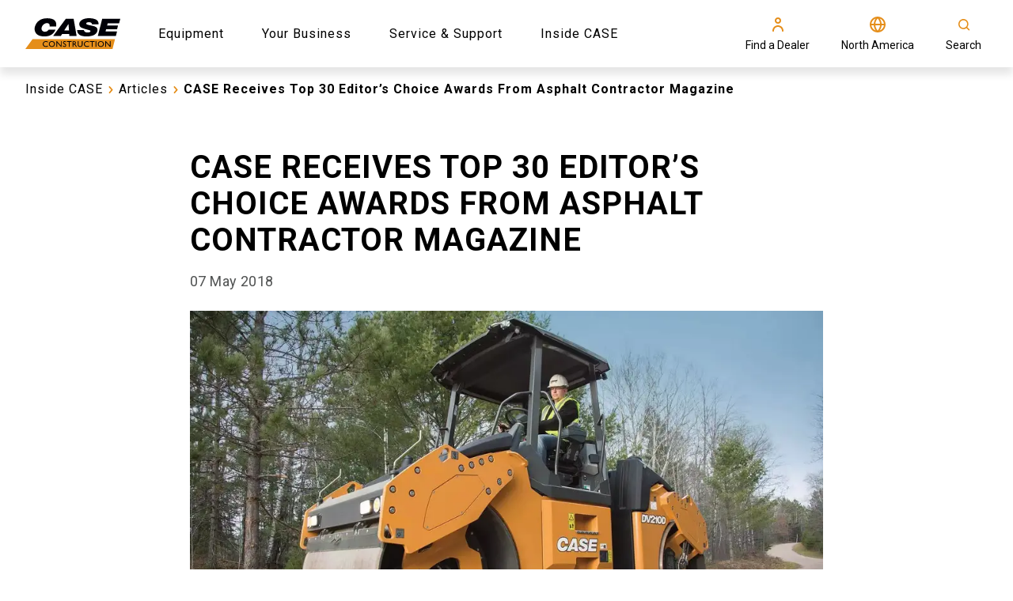

--- FILE ---
content_type: text/html; charset=utf-8
request_url: https://www.casece.com/en-ca/northamerica/inside-case/articles/2018/case-receives-top-30-editors-choice-awards-from-asphalt-contractor-magazine
body_size: 45243
content:
<!doctype html><html lang="en"><head><title data-rh="true">CASE Receives Top 30 Editor’s Choice Awards From Asphalt Contractor Magazine | CASE Construction Equipment</title><meta data-rh="true" name="description" content="The DV209D and DV210D Drum Asphalt Rollers have been awarded a 2018 Top 30 Editor’s Choice Award from Asphalt Contractor Magazine."/><meta data-rh="true" http-equiv="content-language" content="en-CA"/><meta data-rh="true" property="og:title" content="CASE Receives Top 30 Editor’s Choice Awards From Asphalt Contractor Magazine | CASE Construction Equipment"/><meta data-rh="true" property="og:site_name" content="CASE Receives Top 30 Editor’s Choice Awards From Asphalt Contractor Magazine | CASE Construction Equipment"/><meta data-rh="true" property="og:url" content="https://www.casece.com/en-ca/northamerica/inside-case/articles/2018/case-receives-top-30-editors-choice-awards-from-asphalt-contractor-magazine"/><meta data-rh="true" property="og:image" content="https://cnhi-p-001-delivery.sitecorecontenthub.cloud/api/public/content/83c822ac4d714b38bfe147fd77a99413?v=3bde7f29"/><meta data-rh="true" property="og:type" content="website"/><meta data-rh="true" property="og:description" content="The DV209D and DV210D Drum Asphalt Rollers have been awarded a 2018 Top 30 Editor’s Choice Award from Asphalt Contractor Magazine."/><meta data-rh="true" property="og:locale" content="en-CA"/><meta data-rh="true" property="og:locale:alternate" content="en-us"/><meta data-rh="true" property="og:locale:alternate" content="en-ca"/><meta data-rh="true" property="og:locale:alternate" content="fr-ca"/><meta data-rh="true" name="twitter:card" content="summary"/><meta data-rh="true" name="twitter:title" content="CASE Receives Top 30 Editor’s Choice Awards From Asphalt Contractor Magazine"/><meta data-rh="true" name="twitter:description" content="The DV209D and DV210D Drum Asphalt Rollers have been awarded a 2018 Top 30 Editor’s Choice Award from Asphalt Contractor Magazine."/><meta data-rh="true" name="twitter:image" content="https://cnhi-p-001-delivery.sitecorecontenthub.cloud/api/public/content/83c822ac4d714b38bfe147fd77a99413?v=3bde7f29"/><link data-rh="true" rel="stylesheet" type="text/css" href="https://cnhi-p-001-delivery.sitecorecontenthub.cloud/api/public/content/6202c4c892414c07adf1fae3ef8e0128?v=3faf7757"/><link data-rh="true" rel="shortcut icon" href="https://cnhi-p-001-delivery.sitecorecontenthub.cloud/api/public/content/9ff742101b914e9d83aa92611df64d45?v=bedf32b1"/><link data-rh="true" rel="canonical" href="https://www.casece.com/en-ca/northamerica/inside-case/articles/2018/case-receives-top-30-editors-choice-awards-from-asphalt-contractor-magazine"/><link data-rh="true" hrefLang="en-us" href="https://www.casece.com/en-us/northamerica/inside-case/articles/2018/case-receives-top-30-editors-choice-awards-from-asphalt-contractor-magazine" rel="alternate"/><link data-rh="true" hrefLang="en-ca" href="https://www.casece.com/en-ca/northamerica/inside-case/articles/2018/case-receives-top-30-editors-choice-awards-from-asphalt-contractor-magazine" rel="alternate"/><link data-rh="true" hrefLang="fr-ca" href="https://www.casece.com/fr-ca/northamerica/au-coeur-de-case/articles/2018/case-recoit-des-prix-top-30-editors-choice" rel="alternate"/><meta charset="utf-8"/><meta name="viewport" content="width=device-width,initial-scale=1"/><meta name="theme-color" content="#000000"/><title></title><link rel="dns-prefetch" href="//fonts.googleapis.com"/><link rel="dns-prefetch" href="//dcxds.azureedge.net"/><link rel="preconnect" href="https://fonts.gstatic.com/" crossorigin/><link rel="preconnect" href="https://dcxds.azureedge.net" crossorigin/><link rel="preload" href="https://fonts.googleapis.com/css2?family=Roboto:wght@300;400;700;900&family=Open+Sans:wght@300;400;700;900&display=swap" as="style" onload='this.onload=null,this.rel="stylesheet"'/><script>
// akam-sw.js install script version 1.3.6
"serviceWorker"in navigator&&"find"in[]&&function(){var e=new Promise(function(e){"complete"===document.readyState||!1?e():(window.addEventListener("load",function(){e()}),setTimeout(function(){"complete"!==document.readyState&&e()},1e4))}),n=window.akamServiceWorkerInvoked,r="1.3.6";if(n)aka3pmLog("akam-setup already invoked");else{window.akamServiceWorkerInvoked=!0,window.aka3pmLog=function(){window.akamServiceWorkerDebug&&console.log.apply(console,arguments)};function o(e){(window.BOOMR_mq=window.BOOMR_mq||[]).push(["addVar",{"sm.sw.s":e,"sm.sw.v":r}])}var i="/akam-sw.js",a=new Map;navigator.serviceWorker.addEventListener("message",function(e){var n,r,o=e.data;if(o.isAka3pm)if(o.command){var i=(n=o.command,(r=a.get(n))&&r.length>0?r.shift():null);i&&i(e.data.response)}else if(o.commandToClient)switch(o.commandToClient){case"enableDebug":window.akamServiceWorkerDebug||(window.akamServiceWorkerDebug=!0,aka3pmLog("Setup script debug enabled via service worker message"),v());break;case"boomerangMQ":o.payload&&(window.BOOMR_mq=window.BOOMR_mq||[]).push(o.payload)}aka3pmLog("akam-sw message: "+JSON.stringify(e.data))});var t=function(e){return new Promise(function(n){var r,o;r=e.command,o=n,a.has(r)||a.set(r,[]),a.get(r).push(o),navigator.serviceWorker.controller&&(e.isAka3pm=!0,navigator.serviceWorker.controller.postMessage(e))})},c=function(e){return t({command:"navTiming",navTiming:e})},s=null,m={},d=function(){var e=i;return s&&(e+="?othersw="+encodeURIComponent(s)),function(e,n){return new Promise(function(r,i){aka3pmLog("Registering service worker with URL: "+e),navigator.serviceWorker.register(e,n).then(function(e){aka3pmLog("ServiceWorker registration successful with scope: ",e.scope),r(e),o(1)}).catch(function(e){aka3pmLog("ServiceWorker registration failed: ",e),o(0),i(e)})})}(e,m)},g=navigator.serviceWorker.__proto__.register;if(navigator.serviceWorker.__proto__.register=function(n,r){return n.includes(i)?g.call(this,n,r):(aka3pmLog("Overriding registration of service worker for: "+n),s=new URL(n,window.location.href),m=r,navigator.serviceWorker.controller?new Promise(function(n,r){var o=navigator.serviceWorker.controller.scriptURL;if(o.includes(i)){var a=encodeURIComponent(s);o.includes(a)?(aka3pmLog("Cancelling registration as we already integrate other SW: "+s),navigator.serviceWorker.getRegistration().then(function(e){n(e)})):e.then(function(){aka3pmLog("Unregistering existing 3pm service worker"),navigator.serviceWorker.getRegistration().then(function(e){e.unregister().then(function(){return d()}).then(function(e){n(e)}).catch(function(e){r(e)})})})}else aka3pmLog("Cancelling registration as we already have akam-sw.js installed"),navigator.serviceWorker.getRegistration().then(function(e){n(e)})}):g.call(this,n,r))},navigator.serviceWorker.controller){var u=navigator.serviceWorker.controller.scriptURL;u.includes("/akam-sw.js")||u.includes("/akam-sw-preprod.js")||u.includes("/threepm-sw.js")||(aka3pmLog("Detected existing service worker. Removing and re-adding inside akam-sw.js"),s=new URL(u,window.location.href),e.then(function(){navigator.serviceWorker.getRegistration().then(function(e){m={scope:e.scope},e.unregister(),d()})}))}else e.then(function(){window.akamServiceWorkerPreprod&&(i="/akam-sw-preprod.js"),d()});if(window.performance){var w=window.performance.timing,l=w.responseEnd-w.responseStart;c(l)}e.then(function(){t({command:"pageLoad"})});var k=!1;function v(){window.akamServiceWorkerDebug&&!k&&(k=!0,aka3pmLog("Initializing debug functions at window scope"),window.aka3pmInjectSwPolicy=function(e){return t({command:"updatePolicy",policy:e})},window.aka3pmDisableInjectedPolicy=function(){return t({command:"disableInjectedPolicy"})},window.aka3pmDeleteInjectedPolicy=function(){return t({command:"deleteInjectedPolicy"})},window.aka3pmGetStateAsync=function(){return t({command:"getState"})},window.aka3pmDumpState=function(){aka3pmGetStateAsync().then(function(e){aka3pmLog(JSON.stringify(e,null,"\t"))})},window.aka3pmInjectTiming=function(e){return c(e)},window.aka3pmUpdatePolicyFromNetwork=function(){return t({command:"pullPolicyFromNetwork"})})}v()}}();</script>
<script nomodule src="/dist/casece/polyfill.bundle.js"></script><noscript><link href="https://fonts.googleapis.com/css2?family=Roboto:wght@300;400;700;900&family=Open+Sans:wght@300;400;700;900&display=swap" rel="stylesheet"/></noscript><style>body{overflow-x:hidden;margin:0}.nav-bar__hero-banner{position:absolute;top:85px;z-index:4;width:100%;left:0;right:0;max-height:58px}.header{height:85px}.hero-banner-series-detail__wrapper{min-height:calc(100vh - 85px - 74px);display:flex;flex-direction:column}@media (max-width:768px){.hero-banner-series-detail__wrapper{min-height:calc(100vh - 85px)}}.nav-bar__item{display:inline-block;vertical-align:middle;font-weight:400}.hero-carousel{min-height:calc(100vh - 85px);overflow-x:hidden}@media (max-width:767.5px){.hero-banner--series-detail.hero-banner{width:100%}.hero-banner__image{height:681px;width:100%}}#root{display:none}</style><script defer="defer" src="/dist/casece/static/js/main.cf1779ee.js"></script><link href="/dist/casece/static/css/main.bc011b20.css" rel="stylesheet">
<script>(window.BOOMR_mq=window.BOOMR_mq||[]).push(["addVar",{"rua.upush":"false","rua.cpush":"true","rua.upre":"false","rua.cpre":"true","rua.uprl":"false","rua.cprl":"false","rua.cprf":"false","rua.trans":"SJ-f4e379bb-ec4a-4328-af6d-2c9c974ee387","rua.cook":"false","rua.ims":"false","rua.ufprl":"false","rua.cfprl":"false","rua.isuxp":"false","rua.texp":"norulematch","rua.ceh":"false","rua.ueh":"false","rua.ieh.st":"0"}]);</script>
                              <script>!function(e){var n="https://s.go-mpulse.net/boomerang/";if("False"=="True")e.BOOMR_config=e.BOOMR_config||{},e.BOOMR_config.PageParams=e.BOOMR_config.PageParams||{},e.BOOMR_config.PageParams.pci=!0,n="https://s2.go-mpulse.net/boomerang/";if(window.BOOMR_API_key="TBPS5-Q8GM3-C8J9P-VRCXP-VJ7QN",function(){function e(){if(!o){var e=document.createElement("script");e.id="boomr-scr-as",e.src=window.BOOMR.url,e.async=!0,i.parentNode.appendChild(e),o=!0}}function t(e){o=!0;var n,t,a,r,d=document,O=window;if(window.BOOMR.snippetMethod=e?"if":"i",t=function(e,n){var t=d.createElement("script");t.id=n||"boomr-if-as",t.src=window.BOOMR.url,BOOMR_lstart=(new Date).getTime(),e=e||d.body,e.appendChild(t)},!window.addEventListener&&window.attachEvent&&navigator.userAgent.match(/MSIE [67]\./))return window.BOOMR.snippetMethod="s",void t(i.parentNode,"boomr-async");a=document.createElement("IFRAME"),a.src="about:blank",a.title="",a.role="presentation",a.loading="eager",r=(a.frameElement||a).style,r.width=0,r.height=0,r.border=0,r.display="none",i.parentNode.appendChild(a);try{O=a.contentWindow,d=O.document.open()}catch(_){n=document.domain,a.src="javascript:var d=document.open();d.domain='"+n+"';void(0);",O=a.contentWindow,d=O.document.open()}if(n)d._boomrl=function(){this.domain=n,t()},d.write("<bo"+"dy onload='document._boomrl();'>");else if(O._boomrl=function(){t()},O.addEventListener)O.addEventListener("load",O._boomrl,!1);else if(O.attachEvent)O.attachEvent("onload",O._boomrl);d.close()}function a(e){window.BOOMR_onload=e&&e.timeStamp||(new Date).getTime()}if(!window.BOOMR||!window.BOOMR.version&&!window.BOOMR.snippetExecuted){window.BOOMR=window.BOOMR||{},window.BOOMR.snippetStart=(new Date).getTime(),window.BOOMR.snippetExecuted=!0,window.BOOMR.snippetVersion=12,window.BOOMR.url=n+"TBPS5-Q8GM3-C8J9P-VRCXP-VJ7QN";var i=document.currentScript||document.getElementsByTagName("script")[0],o=!1,r=document.createElement("link");if(r.relList&&"function"==typeof r.relList.supports&&r.relList.supports("preload")&&"as"in r)window.BOOMR.snippetMethod="p",r.href=window.BOOMR.url,r.rel="preload",r.as="script",r.addEventListener("load",e),r.addEventListener("error",function(){t(!0)}),setTimeout(function(){if(!o)t(!0)},3e3),BOOMR_lstart=(new Date).getTime(),i.parentNode.appendChild(r);else t(!1);if(window.addEventListener)window.addEventListener("load",a,!1);else if(window.attachEvent)window.attachEvent("onload",a)}}(),"".length>0)if(e&&"performance"in e&&e.performance&&"function"==typeof e.performance.setResourceTimingBufferSize)e.performance.setResourceTimingBufferSize();!function(){if(BOOMR=e.BOOMR||{},BOOMR.plugins=BOOMR.plugins||{},!BOOMR.plugins.AK){var n="true"=="true"?1:0,t="",a="amikelqx2w5na2lskz3a-f-b5e6a8e15-clientnsv4-s.akamaihd.net",i="false"=="true"?2:1,o={"ak.v":"39","ak.cp":"1379011","ak.ai":parseInt("728545",10),"ak.ol":"0","ak.cr":10,"ak.ipv":4,"ak.proto":"h2","ak.rid":"96d2ea75","ak.r":51095,"ak.a2":n,"ak.m":"a","ak.n":"essl","ak.bpcip":"3.16.162.0","ak.cport":45176,"ak.gh":"23.215.214.241","ak.quicv":"","ak.tlsv":"tls1.3","ak.0rtt":"","ak.0rtt.ed":"","ak.csrc":"-","ak.acc":"","ak.t":"1769100918","ak.ak":"hOBiQwZUYzCg5VSAfCLimQ==YoxdrF3Wb8QAXoihzSJ/sCDQpA3Fydaa3pXe7nTLgdBsHEziL8nNlcPbP3XlhE7HNEwV/NuAShmMT+kALamoyKgixXTjXAkj35MRQ23f/HCaLVSNseA00c8BQQeK0CgZYwSaly3MFYqxEu5ZWbflDDXxHxoaVGob1dqxHQBNbtczoEKTjDEoUrVD1lzhEAWi0dCOrnsp30dNogDo/ezNkg57LRH0ARBERlNtjLHDN7yPxPR9D4tIZl27UcQBEztNq40pBraA4Iqe3miRFKOussFznzZJH7iMW84vW/uir1GBIPvpmvxRgOGN2p+rH2xn+gGhbzC0Qra4MEqRQAAgtDElwXbY3JKLjGOaE0raAM4ey4Dn9TstcQWBlUQldiMNOex9bSqqK2XWyDTsD2fzTMHpw0P/17AV3j8/lPf/cc0=","ak.pv":"41","ak.dpoabenc":"","ak.tf":i};if(""!==t)o["ak.ruds"]=t;var r={i:!1,av:function(n){var t="http.initiator";if(n&&(!n[t]||"spa_hard"===n[t]))o["ak.feo"]=void 0!==e.aFeoApplied?1:0,BOOMR.addVar(o)},rv:function(){var e=["ak.bpcip","ak.cport","ak.cr","ak.csrc","ak.gh","ak.ipv","ak.m","ak.n","ak.ol","ak.proto","ak.quicv","ak.tlsv","ak.0rtt","ak.0rtt.ed","ak.r","ak.acc","ak.t","ak.tf"];BOOMR.removeVar(e)}};BOOMR.plugins.AK={akVars:o,akDNSPreFetchDomain:a,init:function(){if(!r.i){var e=BOOMR.subscribe;e("before_beacon",r.av,null,null),e("onbeacon",r.rv,null,null),r.i=!0}return this},is_complete:function(){return!0}}}}()}(window);</script></head><body glob-theme="case-con"><noscript>You need to enable JavaScript to run this app.</noscript><div id="root"><div><script type="text/javascript">
    !function(T,l,y){var S=T.location,k="script",D="instrumentationKey",C="ingestionendpoint",I="disableExceptionTracking",E="ai.device.",b="toLowerCase",w="crossOrigin",N="POST",e="appInsightsSDK",t=y.name||"appInsights";(y.name||T[e])&&(T[e]=t);var n=T[t]||function(d){var g=!1,f=!1,m={initialize:!0,queue:[],sv:"5",version:2,config:d};function v(e,t){var n={},a="Browser";return n[E+"id"]=a[b](),n[E+"type"]=a,n["ai.operation.name"]=S&&S.pathname||"_unknown_",n["ai.internal.sdkVersion"]="javascript:snippet_"+(m.sv||m.version),{time:function(){var e=new Date;function t(e){var t=""+e;return 1===t.length&&(t="0"+t),t}return e.getUTCFullYear()+"-"+t(1+e.getUTCMonth())+"-"+t(e.getUTCDate())+"T"+t(e.getUTCHours())+":"+t(e.getUTCMinutes())+":"+t(e.getUTCSeconds())+"."+((e.getUTCMilliseconds()/1e3).toFixed(3)+"").slice(2,5)+"Z"}(),iKey:e,name:"Microsoft.ApplicationInsights."+e.replace(/-/g,"")+"."+t,sampleRate:100,tags:n,data:{baseData:{ver:2}}}}var h=d.url||y.src;if(h){function a(e){var t,n,a,i,r,o,s,c,u,p,l;g=!0,m.queue=[],f||(f=!0,t=h,s=function(){var e={},t=d.connectionString;if(t)for(var n=t.split(";"),a=0;a<n.length;a++){var i=n[a].split("=");2===i.length&&(e[i[0][b]()]=i[1])}if(!e[C]){var r=e.endpointsuffix,o=r?e.location:null;e[C]="https://"+(o?o+".":"")+"dc."+(r||"services.visualstudio.com")}return e}(),c=s[D]||d[D]||"",u=s[C],p=u?u+"/v2/track":d.endpointUrl,(l=[]).push((n="SDK LOAD Failure: Failed to load Application Insights SDK script (See stack for details)",a=t,i=p,(o=(r=v(c,"Exception")).data).baseType="ExceptionData",o.baseData.exceptions=[{typeName:"SDKLoadFailed",message:n.replace(/./g,"-"),hasFullStack:!1,stack:n+"\nSnippet failed to load ["+a+"] -- Telemetry is disabled\nHelp Link: https://go.microsoft.com/fwlink/?linkid=2128109\nHost: "+(S&&S.pathname||"_unknown_")+"\nEndpoint: "+i,parsedStack:[]}],r)),l.push(function(e,t,n,a){var i=v(c,"Message"),r=i.data;r.baseType="MessageData";var o=r.baseData;return o.message='AI (Internal): 99 message:"'+("SDK LOAD Failure: Failed to load Application Insights SDK script (See stack for details) ("+n+")").replace(/"/g,"")+'"',o.properties={endpoint:a},i}(0,0,t,p)),function(e,t){if(JSON){var n=T.fetch;if(n&&!y.useXhr)n(t,{method:N,body:JSON.stringify(e),mode:"cors"});else if(XMLHttpRequest){var a=new XMLHttpRequest;a.open(N,t),a.setRequestHeader("Content-type","application/json"),a.send(JSON.stringify(e))}}}(l,p))}function i(e,t){f||setTimeout(function(){!t&&m.core||a()},500)}var e=function(){var n=l.createElement(k);n.src=h;var e=y[w];return!e&&""!==e||"undefined"==n[w]||(n[w]=e),n.onload=i,n.onerror=a,n.onreadystatechange=function(e,t){"loaded"!==n.readyState&&"complete"!==n.readyState||i(0,t)},n}();y.ld<0?l.getElementsByTagName("head")[0].appendChild(e):setTimeout(function(){l.getElementsByTagName(k)[0].parentNode.appendChild(e)},y.ld||0)}try{m.cookie=l.cookie}catch(p){}function t(e){for(;e.length;)!function(t){m[t]=function(){var e=arguments;g||m.queue.push(function(){m[t].apply(m,e)})}}(e.pop())}var n="track",r="TrackPage",o="TrackEvent";t([n+"Event",n+"PageView",n+"Exception",n+"Trace",n+"DependencyData",n+"Metric",n+"PageViewPerformance","start"+r,"stop"+r,"start"+o,"stop"+o,"addTelemetryInitializer","setAuthenticatedUserContext","clearAuthenticatedUserContext","flush"]),m.SeverityLevel={Verbose:0,Information:1,Warning:2,Error:3,Critical:4};var s=(d.extensionConfig||{}).ApplicationInsightsAnalytics||{};if(!0!==d[I]&&!0!==s[I]){var c="onerror";t(["_"+c]);var u=T[c];T[c]=function(e,t,n,a,i){var r=u&&u(e,t,n,a,i);return!0!==r&&m["_"+c]({message:e,url:t,lineNumber:n,columnNumber:a,error:i}),r},d.autoExceptionInstrumented=!0}return m}(y.cfg);function a(){y.onInit&&y.onInit(n)}(T[t]=n).queue&&0===n.queue.length?(n.queue.push(a),n.trackPageView({})):a()}(window,document,{
    src: "https://js.monitor.azure.com/scripts/b/ai.2.min.js", // The SDK URL Source
    // name: "appInsights", // Global SDK Instance name defaults to "appInsights" when not supplied
    // ld: 0, // Defines the load delay (in ms) before attempting to load the sdk. -1 = block page load and add to head. (default) = 0ms load after timeout,
    // useXhr: 1, // Use XHR instead of fetch to report failures (if available),
    crossOrigin: "anonymous", // When supplied this will add the provided value as the cross origin attribute on the script tag
    // onInit: null, // Once the application insights instance has loaded and initialized this callback function will be called with 1 argument -- the sdk instance (DO NOT ADD anything to the sdk.queue -- as they won't get called)
    cfg: { // Application Insights Configuration
      instrumentationKey:"c2e9ce54-6ca9-487d-9f1e-8267522b2323"
    }});
    </script></div><header><div class="header"><div id="sticky-top-wrapper" class="sticky-top-wrapper"></div></div></header><main><nav class="nav-bar nav-bar__no-hero-banner"><div class="nav-bar__wrapper"><ul class="nav-bar__breadcrumb"><li class="nav-bar__item nav-bar__item-text--undefined"><a class="link" href="/en-ca/northamerica/inside-case">Inside CASE</a><span class="icon-wrapper  nav-bar__back-icon" style="-webkit-mask-image:url(https://cnhi-p-001-delivery.sitecorecontenthub.cloud/api/public/content/2a11f4950a2d4c4b91848159e5b312af?v=bb42c829);-webkit-mask-size:cover;height:20px;width:20px" aria-label="arrow-chevron-right" role="img"></span></li><li class="nav-bar__item nav-bar__item-text--undefined"><a class="link" href="/en-ca/northamerica/inside-case/articles">Articles</a><span class="icon-wrapper  nav-bar__back-icon" style="-webkit-mask-image:url(https://cnhi-p-001-delivery.sitecorecontenthub.cloud/api/public/content/2a11f4950a2d4c4b91848159e5b312af?v=bb42c829);-webkit-mask-size:cover;height:20px;width:20px" aria-label="arrow-chevron-right" role="img"></span></li><li class="nav-bar__item nav-bar__item--last nav-bar__item-text--undefined">CASE Receives Top 30 Editor’s Choice Awards From Asphalt Contractor Magazine</li></ul><a class="nav-bar__back-button nav-bar__back-button-text--undefined" href="/en-ca/northamerica/inside-case/articles"><span class="icon-wrapper  nav-bar__back-icon" style="-webkit-mask-image:url(https://cnhi-p-001-delivery.sitecorecontenthub.cloud/api/public/content/7a48aec14aeb4ecaa689ae2dd04c8fae?v=84b14fd1);-webkit-mask-size:cover;height:20px;width:20px" aria-label="arrow-simple-left" role="img"></span><span>BACK</span></a></div></nav><div class="news-detail"><div class="news-detail__header"><h1 class="news-detail__title">CASE RECEIVES TOP 30 EDITOR’S CHOICE AWARDS FROM ASPHALT CONTRACTOR MAGAZINE</h1><div class="news-detail__date">07 May 2018</div></div><div class="news-detail__media-wrapper"><picture class="news-detail__image-wrapper"><source srcSet="https://cnhi-p-001-delivery.sitecorecontenthub.cloud/api/public/content/b0947ff70836480e9290400c382a5dc1?v=436ef577&amp;t=Size1000" media="(max-width: 576px)"/><source srcSet="https://cnhi-p-001-delivery.sitecorecontenthub.cloud/api/public/content/b0947ff70836480e9290400c382a5dc1?v=436ef577&amp;t=Size1000" media="(max-width: none)" width="1920" height="1280"/><img loading="lazy" src="https://cnhi-p-001-delivery.sitecorecontenthub.cloud/api/public/content/b0947ff70836480e9290400c382a5dc1?v=436ef577&amp;t=Size1000" alt="Asphalt Roller" class="news-detail__image"/></picture></div><div class="news-detail__categories-wrapper"><span class="news-detail__categories-title">Categories</span><div class="news-detail__categories-tags-wrapper"><a class="news-detail__categories-tag--link" href="/en-ca/northamerica/inside-case/articles/?type=%7BBE455100-CF72-46DF-9090-624A5790BC95%7D"><span class="news-detail__categories-tag--name">Media</span></a><a class="news-detail__categories-tag--link" href="/en-ca/northamerica/inside-case/articles/?line=%7BB31B6FD4-34A7-43AF-A94E-55AA31E16B79%7D"><span class="news-detail__categories-tag--name">Compaction - Asphalt</span></a><a class="news-detail__categories-tag--link" href="/en-ca/northamerica/inside-case/articles/?industry=%7B2F4B0C35-E69E-452D-97FD-66710450D784%7D"><span class="news-detail__categories-tag--name">Transportation</span></a></div></div><div class="news-detail__description rich-text">The Top 30 Editor&rsquo;s Choice Awards are chosen by the <a rel="noopener noreferrer" href="https://www.asphalt.com/" target="_blank">Asphalt Contractor</a> editorial staff for meeting various criteria including longevity and consistency in the market, dependability, productivity and innovation. To gauge readers&rsquo; preferences, they also factored in how much interest these products received on the Buyers Guide at ForConstructionPros.com/Asphalt.<br>
<br>
<strong>More about the winning products:</strong><br>
<br>
The <a href="/en-ca/northamerica/products/compaction-equipment/double-drum-rollers/dv209d">DV209D</a>&nbsp;and <a href="/en-ca/northamerica/products/compaction-equipment/double-drum-rollers/dv210d">DV210D</a>&nbsp;vibratory asphalt rollers&nbsp;deliver 100 percent tractive effort and reliable compaction performance due to a balanced drum design and a variety of standard features, including automatic vibration control, crab steering, an oscillating articulated roller joint and a pressurized triple-filtration water system. An available high-frequency option allows for frequencies up to 4,020 vpm (67 Hz) for greater control of compaction performance based on the thickness and density requirements of each lift. A combination option is also available for both models, featuring a vibratory front roller and rear pneumatic tires that provide a smooth surface finish.<br>
<br>
The DV209D and DV210D also feature a fully adjustable and intuitive operator environment with a steering wheel instrument cluster and digital display.<br>
<br>
With operating weights of 21,080 and 22,930 pounds, respectively, the DV209D and DV210D are ideal for municipal roads, parking lots and residential developments, as well as more large-scale paving applications such as highways, airports and industrial areas.<br>
<br>
<strong>Productivity</strong><br>
<br>
The new models feature a Tier 4 Final certified 100 HP Deutz engine that meets emissions regulations for DOT projects. Equipped with an innovative combination of EGR, DOC and SCR after-treatment technologies, the fuel-efficient engine works in combination with an updated cooling system and automatic idle-control to reduce fuel consumption by up to 15 percent compared to previous models.<br>
<strong><br>
Comfort &amp; Visibility</strong><br>
<br>
The DV209D and DV210D feature a spacious, comfortable and intuitive operator environment with an adjustable sliding/rotating seat that provides excellent visibility of the drum surfaces, edges and spray bars. The operator station also features a tilting and adjustable-height steering column and adjustable armrests with integrated control switches. A multifunctional display mounted on the steering wheel provides the operator real-time operation data, precision controls and diagnostics.<br>
<br>
<strong>Serviceability</strong><br>
<br>
Like all CASE machines, the DV209D and DV210D are designed for groundline serviceability. Large swing-out doors on both sides of the machine provide easy access at ground level to all fluid ports, drains, service checkpoints and coolers for simplified maintenance.<br>
<br>
For more information on the entire lineup of CASE asphalt and soil compactors, visit <a href="/en-ca/northamerica/products/compaction-equipment">CaseCE.com/compaction</a>.</div></div><div class="latest-news"><div class="latest-news__heading-wrapper"><div class="latest-news__heading-eyebrow">             </div><div class="latest-news__heading-text"><div class="latest-news__heading-title">LATEST NEWS</div><a class="latest-news__heading-link" href="/en-ca/northamerica/inside-case/articles">SHOW ALL<span class="icon-wrapper primary cta-with-arrow__icon" style="-webkit-mask-image:url(https://cnhi-p-001-delivery.sitecorecontenthub.cloud/api/public/content/2a11f4950a2d4c4b91848159e5b312af?v=bb42c829);-webkit-mask-size:cover;height:24px;width:24px" aria-label="arrow-chevron-right" role="img"></span></a></div></div><div class="latest-news__cards-wrapper"><article class="latest-news-card"><div class="latest-news-card__tag"><div class="latest-news-card__tag--text">Press Releases</div></div><div class="latest-news-card__media-wrapper"><picture class="latest-news-card__image"><source srcSet="https://cnhi-p-001-delivery.sitecorecontenthub.cloud/api/public/content/34644369e33541d9b1d8b9534647b59b?v=dcc36b40&amp;t=Size1000" media="(max-width: 576px)" width="1800" height="1014"/><source srcSet="https://cnhi-p-001-delivery.sitecorecontenthub.cloud/api/public/content/34644369e33541d9b1d8b9534647b59b?v=dcc36b40&amp;t=Size1000" media="(max-width: none)" width="1800" height="1014"/><img loading="lazy" src="https://cnhi-p-001-delivery.sitecorecontenthub.cloud/api/public/content/34644369e33541d9b1d8b9534647b59b?v=dcc36b40&amp;t=Size1000" alt="CASE machines" class=""/></picture></div><div class="latest-news-card__content--wrapper"><div class="latest-news-card__content--body"><div class="latest-news-card__content--date">21 January 2026</div><h2 class="latest-news-card__content--title">CASE COMES TO CONEXPO 2026 WITH BIG LINEUP OF NEW MACHINES AND TECHNOLOGY SO CREWS CAN BE READY FOR ANYTHING</h2><div class="latest-news-card__content--description">From next-generation dozers, excavators and wheel loaders to an all-new electric mini track loader that can work indoors, CASE will highlight over 40 innovative machines plus new jobsite tech to help teams take on any challenge.</div></div><div class="latest-news-card__content--button"><a class="button p-orange " href="/en-ca/northamerica/inside-case/articles/2026/case-comes-to-conexpo-2026-with-big-lineup-of-new-machines-and-technology">READ MORE</a></div></div></article><article class="latest-news-card"><div class="latest-news-card__tag"><div class="latest-news-card__tag--text">Press Releases</div></div><div class="latest-news-card__media-wrapper"><picture class="latest-news-card__image"><source srcSet="https://cnhi-p-001-delivery.sitecorecontenthub.cloud/api/public/content/03f072e15df34c56a7bdaca76a3ce7ec?v=6f7b0215&amp;t=Size1000" media="(max-width: 576px)" width="800" height="450"/><source srcSet="https://cnhi-p-001-delivery.sitecorecontenthub.cloud/api/public/content/03f072e15df34c56a7bdaca76a3ce7ec?v=89b8e85b&amp;t=Size1000" media="(max-width: none)" width="800" height="450"/><img loading="lazy" src="https://cnhi-p-001-delivery.sitecorecontenthub.cloud/api/public/content/03f072e15df34c56a7bdaca76a3ce7ec?v=89b8e85b&amp;t=Size1000" alt="Equipment Expo 2025" class=""/></picture></div><div class="latest-news-card__content--wrapper"><div class="latest-news-card__content--body"><div class="latest-news-card__content--date">20 October 2025</div><h2 class="latest-news-card__content--title">CASE BRINGS GET-MORE-DONE LINEUP OF COMPACT EQUIPMENT AND TECHNOLOGY TO EQUIP EXPO 2025</h2><div class="latest-news-card__content--description">From an adaptable mini track loader to electric options, to a limited-edition James Hetfield-inspired compact track loader, CASE helps landscapers and other crews work smarter, swifter and more profitably.</div></div><div class="latest-news-card__content--button"><a class="button p-orange " href="/en-ca/northamerica/inside-case/articles/2025/case-brings-get-more-done-lineup-of-compact-equipment-and-technology-to-equip-expo-2025">READ MORE</a></div></div></article><article class="latest-news-card"><div class="latest-news-card__tag"><div class="latest-news-card__tag--text">Commercial Construction</div></div><div class="latest-news-card__media-wrapper"><picture class="latest-news-card__image"><source srcSet="https://cnhi-p-001-delivery.sitecorecontenthub.cloud/api/public/content/8de2a7ba490645b08248f0c7b2d8fbbd?v=63e16d9e&amp;t=Size1000" media="(max-width: 576px)" width="800" height="450"/><source srcSet="https://cnhi-p-001-delivery.sitecorecontenthub.cloud/api/public/content/8de2a7ba490645b08248f0c7b2d8fbbd?v=7d5d6593&amp;t=Size1000" media="(max-width: none)" width="800" height="450"/><img loading="lazy" src="https://cnhi-p-001-delivery.sitecorecontenthub.cloud/api/public/content/8de2a7ba490645b08248f0c7b2d8fbbd?v=7d5d6593&amp;t=Size1000" alt="CASE 580EV Electric Backhoe Loader - Utility Expo" class=""/></picture></div><div class="latest-news-card__content--wrapper"><div class="latest-news-card__content--body"><div class="latest-news-card__content--date">11 September 2025</div><h2 class="latest-news-card__content--title">CASE TO SHOWCASE EQUIPMENT THAT MEETS UTILITY CHALLENGES HEAD-ON AT THE UTILITY EXPO 2025</h2><div class="latest-news-card__content--description">Electrified backhoe and mini excavator, nimble compact equipment and other heavy-hitting iron — CASE will display how they’re delivering reliability, productivity and innovation for utility professionals</div></div><div class="latest-news-card__content--button"><a class="button p-orange " href="/en-ca/northamerica/inside-case/articles/2025/case-to-showcase-equipment-that-meets-utility-challenges-head-on-at-the-utility-expo-2025">READ MORE</a></div></div></article></div></div></main><div id="modal-EE-section"></div><footer><div class="case-ce-social-media"><div class="case-ce-social-media__links-wrapper"><div class="case-ce-social-media__social-icon-link-wrapper"><a href="https://www.facebook.com/caseconstructionequipment.usandca" class="social-media-section__social-icon-link" target="_blank" rel="nofollow"><span class="icon-wrapper primary case-ce-social-media__social-icon" style="-webkit-mask-image:url(https://cnhi-p-001-delivery.sitecorecontenthub.cloud/api/public/content/fefa2b465ca4414ca327a89ec54640fa?v=661cd89e);-webkit-mask-size:cover;height:24px;width:24px" aria-label="social-sharing-facebook" role="img"></span></a></div><div class="case-ce-social-media__social-icon-link-wrapper"><a href="https://www.instagram.com/casece.na" class="social-media-section__social-icon-link" target="_blank" rel="nofollow"><span class="icon-wrapper primary case-ce-social-media__social-icon" style="-webkit-mask-image:url(https://cnhi-p-001-delivery.sitecorecontenthub.cloud/api/public/content/1050492a120440c2b390c9d9699c16ad?v=d8be42c0);-webkit-mask-size:cover;height:24px;width:24px" aria-label="social-sharing-instagram" role="img"></span></a></div><div class="case-ce-social-media__social-icon-link-wrapper"><a href="https://www.linkedin.com/showcase/case-north-america" class="social-media-section__social-icon-link" title="LinkedIn Social" target="_blank" rel="nofollow"><span class="icon-wrapper primary case-ce-social-media__social-icon" style="-webkit-mask-image:url(https://cnhi-p-001-delivery.sitecorecontenthub.cloud/api/public/content/8fc0861c226041e7be699df3d30f607f?v=9c4a19bc);-webkit-mask-size:cover;height:24px;width:24px" aria-label="LinkedIn Social Icon" role="img"></span></a></div><div class="case-ce-social-media__social-icon-link-wrapper"><a href="https://twitter.com/CaseCE" class="social-media-section__social-icon-link" target="_blank" rel="nofollow"><span class="icon-wrapper primary case-ce-social-media__social-icon" style="-webkit-mask-image:url(https://cnhi-p-001-delivery.sitecorecontenthub.cloud/api/public/content/8dbce2ed3c3f4d0490da579725517771?v=3419582b);-webkit-mask-size:cover;height:24px;width:24px" aria-label="X Social Icon" role="img"></span></a></div><div class="case-ce-social-media__social-icon-link-wrapper"><a href="https://www.youtube.com/user/Caseatwork " class="social-media-section__social-icon-link" target="_blank" rel="nofollow"><span class="icon-wrapper primary case-ce-social-media__social-icon" style="-webkit-mask-image:url(https://cnhi-p-001-delivery.sitecorecontenthub.cloud/api/public/content/30d52d4e87094009958f3bc5fc503967?v=f58231ae);-webkit-mask-size:cover;height:24px;width:24px" aria-label="social-sharing-youtube" role="img"></span></a></div><div class="case-ce-social-media__highlight-bar"></div></div></div><div class="footer"><div class="footer__container"><div class="footer__columns"><div class="footer-action-section"><div class="market-selector"><div class="market-selector__container"><a href="https://www.casece.com/splash" target="" rel="nofollow" class="market-selector__link"><span class="icon-wrapper  market-selector__left-icon" style="-webkit-mask-image:url(https://cnhi-p-001-delivery.sitecorecontenthub.cloud/api/public/content/4fdf573697d04108b5be7ce87b485695?v=35463633);-webkit-mask-size:cover;height:20px;width:20px" aria-label="social-sharing-globe" role="img"></span><span class="market-selector__link-title">North America</span><span class="icon-wrapper  market-selector__right-icon" style="-webkit-mask-image:url(https://cnhi-p-001-delivery.sitecorecontenthub.cloud/api/public/content/2a11f4950a2d4c4b91848159e5b312af?v=bb42c829);-webkit-mask-size:cover;height:20px;width:20px" aria-label="arrow-chevron-right" role="img"></span></a></div></div><div class="language-selector"><span class="icon-wrapper  language-selector__left-icon" style="-webkit-mask-image:url(https://cnhi-p-001-delivery.sitecorecontenthub.cloud/api/public/content/780f1f89464a404cb28c38247c11309f?v=1566180c);-webkit-mask-size:cover;height:20px;width:20px" aria-label="action-flag" role="img"></span><select class="language-selector__select" aria-label="Language Selector"><option value="https://www.casece.com/en-us/northamerica">English (US)</option><option value="https://www.casece.com/en-ca/northamerica">English (Canada)</option><option value="https://www.casece.com/northamerica/fr-ca">French (Canada)</option></select><span class="icon-wrapper  language-selector__right-icon" style="-webkit-mask-image:url(https://cnhi-p-001-delivery.sitecorecontenthub.cloud/api/public/content/980d51ef91d1477ba864395298a0391d?v=feba9836);-webkit-mask-size:cover;height:20px;width:20px" aria-label="arrow-chevron-down" role="img"></span></div></div><div class="footer-accordion"><div class="footer-accordion__button-section"><button class="footer-accordion__button"><span class="icon-wrapper  footer-accordion__icon" style="-webkit-mask-image:url(https://cnhi-p-001-delivery.sitecorecontenthub.cloud/api/public/content/980d51ef91d1477ba864395298a0391d?v=feba9836);-webkit-mask-size:cover;height:20px;width:20px" aria-label="arrow-chevron-down" role="img"></span></button><a title="" class="footer-accordion__header footer-accordion__header--link" href="/en-ca/northamerica/products" target="">EQUIPMENT &amp; RESOURCES</a></div><ul class="footer-accordion__list footer-accordion__list--collapsed"><li class="footer-accordion__item"><a title="" class="footer-accordion__link" href="/en-ca/northamerica/products" target="">View All Equipment</a></li><li class="footer-accordion__item"><a title="" class="footer-accordion__link" href="/en-ca/northamerica/resources/offers-and-promotions" target="">Offers &amp; Promotions</a></li><li class="footer-accordion__item"><a href="https://www.usedequipment.casece.com/" class="footer-accordion__link" target="_blank" rel="nofollow">Used Equipment</a></li><li class="footer-accordion__item"><a title="" class="footer-accordion__link" href="/en-ca/northamerica/products/prior-models" target="">Prior Models</a></li><li class="footer-accordion__item"><a title="" class="footer-accordion__link" href="/en-ca/northamerica/solutions/procare" target="">ProCare</a></li><li class="footer-accordion__item"><a title="" class="footer-accordion__link" href="/en-ca/northamerica/solutions/mycaseconstruction" target="">myCASEConstruction</a></li><li class="footer-accordion__item"><a title="" class="footer-accordion__link" href="/en-ca/northamerica/solutions/sitecontrol" target="">SiteControl Precision Construction</a></li><li class="footer-accordion__item"><a title="" class="footer-accordion__link" href="/en-ca/northamerica/resources/compare" target="">Compare CASE</a></li><li class="footer-accordion__item"><a title="" class="footer-accordion__link" href="/en-ca/northamerica/brochures" target="">Brochures</a></li></ul></div><div class="footer-accordion"><div class="footer-accordion__button-section"><button class="footer-accordion__button"><span class="icon-wrapper  footer-accordion__icon" style="-webkit-mask-image:url(https://cnhi-p-001-delivery.sitecorecontenthub.cloud/api/public/content/980d51ef91d1477ba864395298a0391d?v=feba9836);-webkit-mask-size:cover;height:20px;width:20px" aria-label="arrow-chevron-down" role="img"></span></button><a title="" class="footer-accordion__header footer-accordion__header--link" href="/en-ca/northamerica/your-business" target="">YOUR BUSINESS</a></div><ul class="footer-accordion__list footer-accordion__list--collapsed"><li class="footer-accordion__item"><a title="" class="footer-accordion__link" href="/en-ca/northamerica/your-business/agriculture" target="">Agriculture</a></li><li class="footer-accordion__item"><a class="footer-accordion__link" href="/en-ca/northamerica/your-business/commercial-construction" target="">Commercial Construction</a></li><li class="footer-accordion__item"><a title="" class="footer-accordion__link" href="/en-ca/northamerica/your-business/government-municipalities" target="">Government / Municipalities</a></li><li class="footer-accordion__item"><a title="" class="footer-accordion__link" href="/en-ca/northamerica/your-business/landscaping" target="">Landscaping</a></li><li class="footer-accordion__item"><a title="" class="footer-accordion__link" href="/en-ca/northamerica/your-business/mining-quarrying" target="">Mining and Quarrying</a></li><li class="footer-accordion__item"><a title="" class="footer-accordion__link" href="/en-ca/northamerica/your-business/rental" target="">Rental</a></li><li class="footer-accordion__item"><a title="" class="footer-accordion__link" href="/en-ca/northamerica/your-business/residential-construction" target="">Residential Construction</a></li><li class="footer-accordion__item"><a title="" class="footer-accordion__link" href="/en-ca/northamerica/your-business/snow-removal" target="">Snow Removal</a></li><li class="footer-accordion__item"><a class="footer-accordion__link" href="/en-ca/northamerica/your-business/transportation" target="">Transportation</a></li><li class="footer-accordion__item"><a title="" class="footer-accordion__link" href="/en-ca/northamerica/your-business/utility-construction" target="">Utility Construction</a></li><li class="footer-accordion__item"><a class="footer-accordion__link" href="/en-ca/northamerica/your-business/waste-management" target="">Waste Management</a></li></ul></div><div class="footer-accordion"><div class="footer-accordion__button-section"><button class="footer-accordion__button"><span class="icon-wrapper  footer-accordion__icon" style="-webkit-mask-image:url(https://cnhi-p-001-delivery.sitecorecontenthub.cloud/api/public/content/980d51ef91d1477ba864395298a0391d?v=feba9836);-webkit-mask-size:cover;height:20px;width:20px" aria-label="arrow-chevron-down" role="img"></span></button><a title="" class="footer-accordion__header footer-accordion__header--link" href="/en-ca/northamerica/solutions" target="">SERVICE &amp; SUPPORT</a></div><ul class="footer-accordion__list footer-accordion__list--collapsed"><li class="footer-accordion__item"><a title="" class="footer-accordion__link" href="/en-ca/northamerica/solutions/parts" target="">Parts, Fluids &amp; Filters</a></li><li class="footer-accordion__item"><a title="" class="footer-accordion__link" href="/en-ca/northamerica/solutions/mycaseconstruction" target="">myCASEConstruction</a></li><li class="footer-accordion__item"><a title="" class="footer-accordion__link" href="/en-ca/northamerica/solutions/ev-care">CASE EV Care</a></li><li class="footer-accordion__item"><a title="" class="footer-accordion__link" href="/en-ca/northamerica/solutions/case-pluscare">CASE PlusCare</a></li><li class="footer-accordion__item"><a href="https://www.mycnhstore.com/us/en/casece/self-repair-caseconstruction?utm_content=link&amp;utm_source=casece.com&amp;utm_medium=referral" class="footer-accordion__link" target="_blank" rel="nofollow">Self Repair</a></li><li class="footer-accordion__item"><a title="" class="footer-accordion__link" href="/en-ca/northamerica/solutions/financing" target="">Financing Solutions</a></li><li class="footer-accordion__item"><a title="" class="footer-accordion__link" href="/en-ca/northamerica/resources/contact-us" target="">Contact CASE</a></li></ul></div><div class="footer-accordion"><div class="footer-accordion__button-section"><button class="footer-accordion__button"><span class="icon-wrapper  footer-accordion__icon" style="-webkit-mask-image:url(https://cnhi-p-001-delivery.sitecorecontenthub.cloud/api/public/content/980d51ef91d1477ba864395298a0391d?v=feba9836);-webkit-mask-size:cover;height:20px;width:20px" aria-label="arrow-chevron-down" role="img"></span></button><a title="" class="footer-accordion__header footer-accordion__header--link" href="/en-ca/northamerica/inside-case" target="">INSIDE CASE</a></div><ul class="footer-accordion__list footer-accordion__list--collapsed"><li class="footer-accordion__item"><a title="" class="footer-accordion__link" href="/en-ca/northamerica/inside-case/who-we-are" target="">Who We Are</a></li><li class="footer-accordion__item"><a title="" class="footer-accordion__link" href="/en-ca/northamerica/inside-case/heritage" target="">Heritage</a></li><li class="footer-accordion__item"><a title="" class="footer-accordion__link" href="/en-ca/northamerica/inside-case/team-rubicon" target="">Team Rubicon</a></li><li class="footer-accordion__item"><a title="" class="footer-accordion__link" href="/en-ca/northamerica/inside-case/articles" target="">Articles</a></li><li class="footer-accordion__item"><a title="" class="footer-accordion__link" href="/en-ca/northamerica/inside-case/media-requests" target="">Media Requests</a></li><li class="footer-accordion__item"><a title="" class="footer-accordion__link" href="/en-ca/northamerica/inside-case/customer-center" target="">Tomahawk Customer Center</a></li><li class="footer-accordion__item"><a title="" class="footer-accordion__link" href="/en-ca/northamerica/inside-case/our-dealers" target="">Our Dealers</a></li><li class="footer-accordion__item"><a title="" class="footer-accordion__link" href="/en-ca/northamerica/inside-case/join-us" target="">Join Us</a></li></ul></div><div class="footer-accordion"><div class="footer-accordion__button-section"><button class="footer-accordion__button"><span class="icon-wrapper  footer-accordion__icon" style="-webkit-mask-image:url(https://cnhi-p-001-delivery.sitecorecontenthub.cloud/api/public/content/980d51ef91d1477ba864395298a0391d?v=feba9836);-webkit-mask-size:cover;height:20px;width:20px" aria-label="arrow-chevron-down" role="img"></span></button><a href="https://www.mycnhstore.com/us/en/casece/?utm_content=link&amp;utm_source=casece.com&amp;utm_medium=referral" class="footer-accordion__header footer-accordion__header--link" target="_blank" rel="nofollow">SHOP CASE</a></div><ul class="footer-accordion__list footer-accordion__list--collapsed"><li class="footer-accordion__item"><a href="https://www.casecegear.com" class="footer-accordion__link" target="_blank" rel="nofollow">CASE Gear</a></li><li class="footer-accordion__item"><a href="https://www.mycnhstore.com/us/en/casece/?utm_content=link&amp;utm_source=casece.com&amp;utm_medium=referral" class="footer-accordion__link" target="_blank" rel="nofollow">Buy Parts</a></li><li class="footer-accordion__item"><a href="https://www.dmcretail.com/productSearch.aspx" class="footer-accordion__link" target="_blank" rel="nofollow">Shop Manuals</a></li><li class="footer-accordion__item"><a href="https://www.mycnhstore.com/us/en/casece/cceattachments?utm_content=link&amp;utm_source=casece.com&amp;utm_medium=referral" class="footer-accordion__link" target="_blank" rel="nofollow">Find &amp; Shop Attachments</a></li></ul></div><div class="footer-action-section"><div class="dealer-login"><div class="dealer-login__text">ARE YOU A DEALER?</div><div class="dealer-login__cta"><a href="https://portal.cnh.com/DPLogin/" target="_blank" rel="nofollow">DEALER LOGIN</a></div></div><div class="dealer-request"><p class="dealer-request__text">WANT TO BECOME A DEALER?</p><a href="/en-ca/northamerica/inside-case/our-dealers/become-a-dealer" class="" title="" target="" rel="nofollow">SUBMIT YOUR REQUEST</a></div></div></div><div class="footer__bottom"><div class="footer__text"><ul class="footer-navigation"><li class="footer-navigation__item"><a title="" class="footer-navigation__link" href="/en-ca/northamerica/legals/legal-notices" target="">Legal Notices</a></li><li class="footer-navigation__item"><a title="" class="footer-navigation__link" href="/en-ca/northamerica/legals/terms-and-conditions" target="">Terms and Conditions</a></li><li class="footer-navigation__item"><a href="https://www.cnh.com/Privacy" class="footer-navigation__link" title="Privacy Notice" target="_blank" rel="nofollow">Privacy Notice</a></li><li class="footer-navigation__item"><a href="https://assets.cnhindustrial.com/casece/nafta/assets/Privacy/2024-01-03-CNHI-CA-Notice-at-Collection-for-CaseCE-Website.pdf" class="footer-navigation__link" target="_blank" rel="nofollow">California Privacy Notice at Collection </a></li><li class="footer-navigation__item"><a title="" class="footer-navigation__link" href="/en-ca/northamerica/legals/do-not-sell-or-share-my-personal-information" target="">Do Not Sell or Share My Personal Information</a></li><li class="footer-navigation__item"><button id="ot-sdk-btn" class="ot-sdk-show-settings footer-navigation__cookieBtn">Cookie Settings</button></li></ul><p class="footer__copyright-text">CASE Construction Equipment, a brand of CNH Industrial N.V. ©2026</p></div><div class="back-to-top"><button class="back-to-top__button" type="button"><span class="icon-wrapper  back-to-top__button--icon" style="-webkit-mask-image:url(https://cnhi-p-001-delivery.sitecorecontenthub.cloud/api/public/content/4933b04631614b1cbec9df4feef55867?v=10bf4447);-webkit-mask-size:cover;height:32px;width:32px" aria-label="arrow-chevron-up" role="img"></span></button></div></div></div></div></footer><div class="loader "><div class="spinner__wrapper "><div class="spinner"><svg class="spinner__circle" viewBox="25 25 50 50"><circle class="spinner__path" cx="50" cy="50" r="20" fill="none" stroke-width="2" stroke-miterlimit="10"></circle></svg></div></div></div></div><script type="application/json" id="__JSS_STATE__">{"sitecore":{"context":{"pageEditing":false,"site":{"name":"CDCaseCENorthAmerica"},"pageState":"normal","language":"en-CA","itemPath":"\u002Fnorthamerica\u002Finside-case\u002Farticles\u002F2018\u002Fcase-receives-top-30-editors-choice-awards-from-asphalt-contractor-magazine","analytics":{"googleAnalyticsId":"","googleTagManagerIds":["GTM-TRN4ZZ"],"googleTagManagerIdWithServerSideDomain":[{"tag":"GTM-W4JWHP8","domain":"https:\u002F\u002Fgtmsrv.casece.com"}],"matomoUrl":"","matomoId":"","matomoTagManagerContainer":"","marketoMunchkinId":"230-FLK-091","marketoMunchkinWsInfo":"","enableCustomerSurvey":false,"customerSurveyScript":"","audienceToken":"","region":"North America","language":"English","market":"North America","siteSection":"inside-case","siteSubsection":"Articles","productLine":null,"productSeries":null,"productModel":null,"applicationInsight":{"instrumentationKey":"c2e9ce54-6ca9-487d-9f1e-8267522b2323"}},"appName":"caseceNorthAmerica","brand":"CaseCe","consentCookie":{"cookieKey":"476959eb-8848-411c-8507-f75ee6c66d28","isAutoBlockingEnabled":false,"isHtmlLanguageDetected":true,"oneTrustStyle":"https:\u002F\u002Fcnhi-p-001-delivery.sitecorecontenthub.cloud\u002Fapi\u002Fpublic\u002Fcontent\u002F6202c4c892414c07adf1fae3ef8e0128?v=3faf7757"},"defaultBackgroundImageParameters":{"desktopImageData":{"cardCarousel":"https:\u002F\u002Fcnhi-p-001-delivery.sitecorecontenthub.cloud\u002Fapi\u002Fpublic\u002Fcontent\u002F6f1daf46dc6e4a9c936c207577bfd61b?v=6ff40aa5","cardCarouselImage":"https:\u002F\u002Fcnhi-p-001-delivery.sitecorecontenthub.cloud\u002Fapi\u002Fpublic\u002Fcontent\u002F2757919b25b4484ea2277d75a042133c?v=54704ab4","cardColumnImage":null,"downloadBrochures":"https:\u002F\u002Fcnhi-p-001-delivery.sitecorecontenthub.cloud\u002Fapi\u002Fpublic\u002Fcontent\u002F6f1daf46dc6e4a9c936c207577bfd61b?v=8671f97c","findADealer":"https:\u002F\u002Fcnhi-p-001-delivery.sitecorecontenthub.cloud\u002Fapi\u002Fpublic\u002Fcontent\u002Ff21063e343b6464eb612671977e5b24d?v=35e1ac43","keepInTouch":"https:\u002F\u002Fcnhi-p-001-delivery.sitecorecontenthub.cloud\u002Fapi\u002Fpublic\u002Fcontent\u002F811cafa2495c4d46b63e83d28fbc28e1?v=d203069e","productDashboardEquipment":"https:\u002F\u002Fcnhi-p-001-delivery.sitecorecontenthub.cloud\u002Fapi\u002Fpublic\u002Fcontent\u002Fca1fe3f8d5804d4a9e4ffa75dc229361?v=dcbef76f","productModelSpecificationTable":"https:\u002F\u002Fcnhi-p-001-delivery.sitecorecontenthub.cloud\u002Fapi\u002Fpublic\u002Fcontent\u002F6f1daf46dc6e4a9c936c207577bfd61b?v=88ef0868","specialOffers":"https:\u002F\u002Fcnhi-p-001-delivery.sitecorecontenthub.cloud\u002Fapi\u002Fpublic\u002Fcontent\u002F6f1daf46dc6e4a9c936c207577bfd61b?v=6ff40aa5","newsListing":"https:\u002F\u002Fcnhi-p-001-delivery.sitecorecontenthub.cloud\u002Fapi\u002Fpublic\u002Fcontent\u002Fb5c2acbb9d5b423d84599c242b63a757?v=fdb16ff8","latestNews":"https:\u002F\u002Fcnhi-p-001-delivery.sitecorecontenthub.cloud\u002Fapi\u002Fpublic\u002Fcontent\u002F4e4f00da2fc549e594afd9fe5d3d8b0b?v=6a285660","formsDealerLocatorBackground":null,"footerLogo":null,"logoImage":"https:\u002F\u002Fcnhi-p-001-delivery.sitecorecontenthub.cloud\u002Fapi\u002Fpublic\u002Fcontent\u002Ff68ff49b2cb542afb061e36729b1da2a?v=80d468ad","specialOfferListingCardImage":null,"specialOfferDetailHeroBannerCardImage":null},"mobileImageData":{"cardCarousel":"https:\u002F\u002Fcnhi-p-001-delivery.sitecorecontenthub.cloud\u002Fapi\u002Fpublic\u002Fcontent\u002Ff2c27ac249ab410cb3e070317efe4a12?v=c1e325bf","cardCarouselImage":"https:\u002F\u002Fcnhi-p-001-delivery.sitecorecontenthub.cloud\u002Fapi\u002Fpublic\u002Fcontent\u002F2757919b25b4484ea2277d75a042133c?v=54704ab4","cardColumnImage":null,"downloadBrochures":"https:\u002F\u002Fcnhi-p-001-delivery.sitecorecontenthub.cloud\u002Fapi\u002Fpublic\u002Fcontent\u002Fffd171cdf9134d67a69a5bad3d0c24b0?v=3056d9af","findADealer":"https:\u002F\u002Fcnhi-p-001-delivery.sitecorecontenthub.cloud\u002Fapi\u002Fpublic\u002Fcontent\u002F864d1d9361284d2398f296cc992cd62d?v=82129c9e","keepInTouch":"https:\u002F\u002Fcnhi-p-001-delivery.sitecorecontenthub.cloud\u002Fapi\u002Fpublic\u002Fcontent\u002Fb6ef7025118d414a8d2182a5e97d7392?v=7c3b6a8e","productDashboardEquipment":"https:\u002F\u002Fcnhi-p-001-delivery.sitecorecontenthub.cloud\u002Fapi\u002Fpublic\u002Fcontent\u002Fd4886beff25f405b9e0a884800194f38?v=7d724593","productModelSpecificationTable":"https:\u002F\u002Fcnhi-p-001-delivery.sitecorecontenthub.cloud\u002Fapi\u002Fpublic\u002Fcontent\u002Fffd171cdf9134d67a69a5bad3d0c24b0?v=a82ce904","specialOffers":"https:\u002F\u002Fcnhi-p-001-delivery.sitecorecontenthub.cloud\u002Fapi\u002Fpublic\u002Fcontent\u002Ff2c27ac249ab410cb3e070317efe4a12?v=c1e325bf","newsListing":"https:\u002F\u002Fcnhi-p-001-delivery.sitecorecontenthub.cloud\u002Fapi\u002Fpublic\u002Fcontent\u002F4e4f00da2fc549e594afd9fe5d3d8b0b?v=57dedeaf","formsDealerLocatorBackground":null,"footerLogo":null,"logoImage":"https:\u002F\u002Fcnhi-p-001-delivery.sitecorecontenthub.cloud\u002Fapi\u002Fpublic\u002Fcontent\u002Ff68ff49b2cb542afb061e36729b1da2a?v=22e7a4b9","specialOfferListingCardImage":null,"specialOfferDetailHeroBannerCardImage":null}},"defaultBackgroundImageParametersV2":{"desktopImageData":{"logoImage":{"value":{"alt":"CASE Construction Equipment","height":"39","width":"120","stylelabs-content-id":"13356599","thumbnailsrc":"https:\u002F\u002Fcnhi-p-001.sitecorecontenthub.cloud\u002Fapi\u002Fgateway\u002F13356599\u002Fthumbnail","src":"https:\u002F\u002Fcnhi-p-001-delivery.sitecorecontenthub.cloud\u002Fapi\u002Fpublic\u002Fcontent\u002Ff68ff49b2cb542afb061e36729b1da2a?v=80d468ad","stylelabs-content-type":"Image"}}},"mobileImageData":{"logoImage":{"value":{"alt":"CASE Construction Equipment","height":"39","width":"120","stylelabs-content-id":"13356599","thumbnailsrc":"https:\u002F\u002Fcnhi-p-001.sitecorecontenthub.cloud\u002Fapi\u002Fgateway\u002F13356599\u002Fthumbnail","src":"https:\u002F\u002Fcnhi-p-001-delivery.sitecorecontenthub.cloud\u002Fapi\u002Fpublic\u002Fcontent\u002Ff68ff49b2cb542afb061e36729b1da2a?v=22e7a4b9","stylelabs-content-type":"Image"}}}},"currentPageUrl":"https:\u002F\u002Fwww.casece.com\u002Fen-ca\u002Fnorthamerica\u002Finside-case\u002Farticles\u002F2018\u002Fcase-receives-top-30-editors-choice-awards-from-asphalt-contractor-magazine","hostAppRoot":"\u002Fen-ca\u002Fnorthamerica\u002F","hostVirtualFolder":"https:\u002F\u002Fwww.casece.com\u002Fen-ca\u002Fnorthamerica\u002F","hostDomain":"www.casece.com","ContextExtensions":{"hrefLanguageList":[{"langCode":"en-us","langUrl":"https:\u002F\u002Fwww.casece.com\u002Fen-us\u002Fnorthamerica\u002Finside-case\u002Farticles\u002F2018\u002Fcase-receives-top-30-editors-choice-awards-from-asphalt-contractor-magazine"},{"langCode":"en-ca","langUrl":"https:\u002F\u002Fwww.casece.com\u002Fen-ca\u002Fnorthamerica\u002Finside-case\u002Farticles\u002F2018\u002Fcase-receives-top-30-editors-choice-awards-from-asphalt-contractor-magazine"},{"langCode":"fr-ca","langUrl":"https:\u002F\u002Fwww.casece.com\u002Ffr-ca\u002Fnorthamerica\u002Fau-coeur-de-case\u002Farticles\u002F2018\u002Fcase-recoit-des-prix-top-30-editors-choice"}]},"settings":{"imageDownloadOrigin":"*","liveChatScriptUrl":"","liveChatStandByUrl":"","view360BaseUrl":"","view360HotSpotScript":"","view360Cursor":""},"metaData":{"fullCanonicalLink":"https:\u002F\u002Fwww.casece.com\u002Fen-ca\u002Fnorthamerica\u002Finside-case\u002Farticles\u002F2018\u002Fcase-receives-top-30-editors-choice-awards-from-asphalt-contractor-magazine","brandName":"CASE","officialLogo":null,"socialMediaLinks":[],"googleSiteVerificationCode":{},"favicon":{"alt":"case construction equipment","src":"https:\u002F\u002Fcnhi-p-001-delivery.sitecorecontenthub.cloud\u002Fapi\u002Fpublic\u002Fcontent\u002F9ff742101b914e9d83aa92611df64d45?v=bedf32b1","width":0,"height":48},"browserTitleSuffix":"Construction Equipment","twitterMetaSite":"","robotsContent":""},"regionalSettings":{"dateLocal":null,"dateFormat":null},"specialOfferPageUrl":"\u002Fen-ca\u002Fnorthamerica\u002Fresources\u002Foffers-and-promotions","severitySettings":{"showSeverityMessage":false,"title":"","description":""},"chatBotSettings":{"hideChatBot":true}},"route":{"name":"case-receives-top-30-editors-choice-awards-from-asphalt-contractor-magazine","displayName":"case-receives-top-30-editors-choice-awards-from-asphalt-contractor-magazine","fields":{"defaultCardImageNarrow":{"value":{}},"newsDate":{"value":"2018-05-07T00:00:00Z"},"primaryCta":{"value":{"href":""}},"shortDescription":{"value":"The DV209D and DV210D Drum Asphalt Rollers from CASE Construction Equipment have been awarded a 2018 Top 30 Editor’s Choice Award from Asphalt Contractor Magazine."},"showInNewsListing":{"value":true},"eyebrow":{"value":""},"publicationDate":{"value":"2018-05-07T00:00:00Z"},"secondaryCta":{"value":{"href":""}},"title":{"value":"CASE RECEIVES TOP 30 EDITOR’S CHOICE AWARDS FROM ASPHALT CONTRACTOR MAGAZINE"},"detailedDescription":{"value":"The Top 30 Editor&rsquo;s Choice Awards are chosen by the \u003Ca rel=\"noopener noreferrer\" href=\"https:\u002F\u002Fwww.asphalt.com\u002F\" target=\"_blank\"\u003EAsphalt Contractor\u003C\u002Fa\u003E editorial staff for meeting various criteria including longevity and consistency in the market, dependability, productivity and innovation. To gauge readers&rsquo; preferences, they also factored in how much interest these products received on the Buyers Guide at ForConstructionPros.com\u002FAsphalt.\u003Cbr\u003E\n\u003Cbr\u003E\n\u003Cstrong\u003EMore about the winning products:\u003C\u002Fstrong\u003E\u003Cbr\u003E\n\u003Cbr\u003E\nThe \u003Ca href=\"\u002Fen-ca\u002Fnorthamerica\u002Fproducts\u002Fcompaction-equipment\u002Fdouble-drum-rollers\u002Fdv209d\"\u003EDV209D\u003C\u002Fa\u003E&nbsp;and \u003Ca href=\"\u002Fen-ca\u002Fnorthamerica\u002Fproducts\u002Fcompaction-equipment\u002Fdouble-drum-rollers\u002Fdv210d\"\u003EDV210D\u003C\u002Fa\u003E&nbsp;vibratory asphalt rollers&nbsp;deliver 100 percent tractive effort and reliable compaction performance due to a balanced drum design and a variety of standard features, including automatic vibration control, crab steering, an oscillating articulated roller joint and a pressurized triple-filtration water system. An available high-frequency option allows for frequencies up to 4,020 vpm (67 Hz) for greater control of compaction performance based on the thickness and density requirements of each lift. A combination option is also available for both models, featuring a vibratory front roller and rear pneumatic tires that provide a smooth surface finish.\u003Cbr\u003E\n\u003Cbr\u003E\nThe DV209D and DV210D also feature a fully adjustable and intuitive operator environment with a steering wheel instrument cluster and digital display.\u003Cbr\u003E\n\u003Cbr\u003E\nWith operating weights of 21,080 and 22,930 pounds, respectively, the DV209D and DV210D are ideal for municipal roads, parking lots and residential developments, as well as more large-scale paving applications such as highways, airports and industrial areas.\u003Cbr\u003E\n\u003Cbr\u003E\n\u003Cstrong\u003EProductivity\u003C\u002Fstrong\u003E\u003Cbr\u003E\n\u003Cbr\u003E\nThe new models feature a Tier 4 Final certified 100 HP Deutz engine that meets emissions regulations for DOT projects. Equipped with an innovative combination of EGR, DOC and SCR after-treatment technologies, the fuel-efficient engine works in combination with an updated cooling system and automatic idle-control to reduce fuel consumption by up to 15 percent compared to previous models.\u003Cbr\u003E\n\u003Cstrong\u003E\u003Cbr\u003E\nComfort &amp; Visibility\u003C\u002Fstrong\u003E\u003Cbr\u003E\n\u003Cbr\u003E\nThe DV209D and DV210D feature a spacious, comfortable and intuitive operator environment with an adjustable sliding\u002Frotating seat that provides excellent visibility of the drum surfaces, edges and spray bars. The operator station also features a tilting and adjustable-height steering column and adjustable armrests with integrated control switches. A multifunctional display mounted on the steering wheel provides the operator real-time operation data, precision controls and diagnostics.\u003Cbr\u003E\n\u003Cbr\u003E\n\u003Cstrong\u003EServiceability\u003C\u002Fstrong\u003E\u003Cbr\u003E\n\u003Cbr\u003E\nLike all CASE machines, the DV209D and DV210D are designed for groundline serviceability. Large swing-out doors on both sides of the machine provide easy access at ground level to all fluid ports, drains, service checkpoints and coolers for simplified maintenance.\u003Cbr\u003E\n\u003Cbr\u003E\nFor more information on the entire lineup of CASE asphalt and soil compactors, visit \u003Ca href=\"\u002Fen-ca\u002Fnorthamerica\u002Fproducts\u002Fcompaction-equipment\"\u003ECaseCE.com\u002Fcompaction\u003C\u002Fa\u003E."},"tags":{"value":"{BE455100-CF72-46DF-9090-624A5790BC95}|{B31B6FD4-34A7-43AF-A94E-55AA31E16B79}|{2F4B0C35-E69E-452D-97FD-66710450D784}"},"defaultCardImage":{"value":{}},"image":{"value":{"width":"1920","height":"1280","alt":"Asphalt Roller","src":"https:\u002F\u002Fcnhi-p-001-delivery.sitecorecontenthub.cloud\u002Fapi\u002Fpublic\u002Fcontent\u002Fb0947ff70836480e9290400c382a5dc1?v=436ef577","stylelabs-content-id":"2273801","stylelabs-content-type":"Image","thumbnailsrc":"https:\u002F\u002Fcnhi-p-001.sitecorecontenthub.cloud\u002Fapi\u002Fgateway\u002F2273801\u002Fthumbnail"}},"mobileImage":{"value":{}},"video":{"value":{"href":""}},"useVideo":{"value":false},"metaTitle":{"value":"CASE Receives Top 30 Editor’s Choice Awards From Asphalt Contractor Magazine"},"metaUrl":{"value":""},"metaImage":{"value":{"width":"1920","height":"1280","alt":"Asphalt Roller","src":"https:\u002F\u002Fcnhi-p-001-delivery.sitecorecontenthub.cloud\u002Fapi\u002Fpublic\u002Fcontent\u002F83c822ac4d714b38bfe147fd77a99413?v=3bde7f29","stylelabs-content-id":"2273801","stylelabs-content-type":"Image","thumbnailsrc":"https:\u002F\u002Fcnhi-p-001.sitecorecontenthub.cloud\u002Fapi\u002Fgateway\u002F2273801\u002Fthumbnail"}},"metaDescription":{"value":"The DV209D and DV210D Drum Asphalt Rollers have been awarded a 2018 Top 30 Editor’s Choice Award from Asphalt Contractor Magazine."},"metaSite":{"value":""},"canonicalLink":{"value":{"href":""}},"googleSiteVerificationCode":{"value":[]},"excludeFromContentSearch":{"value":false},"breadcrumbTitle":{"value":"CASE Receives Top 30 Editor’s Choice Awards From Asphalt Contractor Magazine"},"MetaKeywords":{"value":""},"MetaDescription":{"value":""},"RobotsContent":{"value":""},"Favicon":{"value":{}},"RobotsContentNew":{"value":""},"ChangeFrequency":null,"Priority":null,"CssClass":{"value":""},"ItemCssClassField":{"value":""},"LinkField":{"value":""},"AllowedInTemplates":[],"Compatible Renderings":[]},"databaseName":"web","deviceId":"fe5d7fdf-89c0-4d99-9aa3-b5fbd009c9f3","itemId":"fb7ea2b1-9aac-40de-9072-0f7b7ba97d4e","itemLanguage":"en-CA","itemVersion":1,"layoutId":"7e29a042-c089-4e7a-8836-17183cdf6a44","templateId":"e2d7a4d1-ecd1-4459-885b-eedcd0acef88","templateName":"News Detail Page","placeholders":{"jss-footer":[{"uid":"43e9981a-5266-4747-a2d4-9264b911a9f0","componentName":"Footer","dataSource":"","fields":{"slogan":{"value":""},"copyrightText":{"value":"CASE Construction Equipment, a brand of CNH Industrial N.V. ©2026"},"backToTopText":{"value":""},"footerSections":[{"id":"fe1b17ed-cbc1-40b8-835d-32610f39f157","url":"\u002Fen-ca\u002Fnorthamerica\u002Fdata\u002Ffooters\u002Ffooter\u002Fmarket and dealer section","name":"Market And Dealer Section","displayName":"Market And Dealer Section","fields":{"footerLinks":[{"id":"d7e0de27-282e-4710-8f29-2157a580f6d9","url":"\u002Fen-ca\u002Fnorthamerica\u002Fdata\u002Ffooters\u002Ffooter\u002Fmarket and dealer section\u002Fmarket selector","name":"Market Selector","displayName":"Market Selector","fields":{"title":{"value":"MARKET SELECTOR"},"type":{"id":"dd53c9fe-fb80-4f1c-8448-cd8adc72e607","url":"\u002Fen-ca\u002Fnorthamerica\u002Fsitecore\u002Fsystem\u002Fsettings\u002Fproject\u002Fcnhi\u002Fcommon\u002Fsettings\u002Flink types\u002Fmarket selector","name":"Market Selector","displayName":"Market Selector","fields":{"Key":{"value":"MarketSelectorType"}}},"link":{"value":{"href":"http:\u002F\u002F","text":"MARKET SELECTOR","linktype":"external","url":"","anchor":"","title":"Market selector","target":""}},"list":[{"id":"4a578169-d06f-475d-87a6-18d376648bb9","url":"\u002Fen-ca\u002Fnorthamerica\u002Fdata\u002Ffooters\u002Ffooter\u002Fmarket and dealer section\u002Fmarket selector\u002Flanguage links","name":"Language Links","displayName":"Language Links","fields":{"title":{"value":"LANGUAGE LINKS"},"type":{"id":"987f53e3-98c6-41b5-90c6-d6f63c3676c4","url":"\u002Fen-ca\u002Fnorthamerica\u002Fsitecore\u002Fsystem\u002Fsettings\u002Fproject\u002Fcnhi\u002Fcommon\u002Fsettings\u002Flink types\u002Fgroup link","name":"Group Link","displayName":"Group Link","fields":{"Key":{"value":"groupLinkType"}}},"link":{"value":{"href":"http:\u002F\u002F","text":"LANGUAGE LINKS","linktype":"external","url":"","anchor":"","title":"Language links","target":""}},"list":[{"id":"583117d6-3f35-452a-98a8-96269f0886a4","url":"\u002Fen-ca\u002Fnorthamerica\u002Fdata\u002Ffooters\u002Ffooter\u002Fmarket and dealer section\u002Fmarket selector\u002Flanguage links\u002Fenglish","name":"English","displayName":"English","fields":{"link":{"value":{"href":"https:\u002F\u002Fwww.casece.com\u002Fen-us\u002Fnorthamerica","text":"English (US)","linktype":"external","url":"https:\u002F\u002Fwww.casece.com\u002Fen-us\u002Fnorthamerica","anchor":"","title":"English","target":""}},"title":{"value":"English"}}},{"id":"90ab5235-cf69-4ecd-8a0b-49b5f0a5cf6f","url":"\u002Fen-ca\u002Fnorthamerica\u002Fdata\u002Ffooters\u002Ffooter\u002Fmarket and dealer section\u002Fmarket selector\u002Flanguage links\u002Fenglish can","name":"English CAN","displayName":"English CAN","fields":{"link":{"value":{"href":"https:\u002F\u002Fwww.casece.com\u002Fen-ca\u002Fnorthamerica","text":"English (Canada)","linktype":"external","url":"https:\u002F\u002Fwww.casece.com\u002Fen-ca\u002Fnorthamerica","anchor":"","target":""}},"title":{"value":"English (CAN)"}}},{"id":"4768f628-a7c0-45f3-b6b4-7bee1ca3d4a1","url":"\u002Fen-ca\u002Fnorthamerica\u002Fdata\u002Ffooters\u002Ffooter\u002Fmarket and dealer section\u002Fmarket selector\u002Flanguage links\u002Ffrench","name":"French","displayName":"French","fields":{"link":{"value":{"href":"https:\u002F\u002Fwww.casece.com\u002Fnorthamerica\u002Ffr-ca","text":"French (Canada)","linktype":"external","url":"https:\u002F\u002Fwww.casece.com\u002Fnorthamerica\u002Ffr-ca","anchor":"","target":""}},"title":{"value":"French"}}}]}},{"id":"740c3c0c-7323-4673-b8a3-2fdd5c8bf382","url":"\u002Fen-ca\u002Fnorthamerica\u002Fdata\u002Ffooters\u002Ffooter\u002Fmarket and dealer section\u002Fmarket selector\u002Fmarket selector","name":"Market Selector","displayName":"Market Selector","fields":{"link":{"value":{"href":"https:\u002F\u002Fwww.casece.com\u002Fsplash","text":"North America","linktype":"external","url":"https:\u002F\u002Fwww.casece.com\u002Fsplash","anchor":"","title":"United States","target":""}},"title":{"value":"North America"}}}]}},{"id":"0ff82890-545f-469e-8114-5c92936d76fe","url":"\u002Fen-ca\u002Fnorthamerica\u002Fdata\u002Ffooters\u002Ffooter\u002Fmarket and dealer section\u002Fdealer login link","name":"Dealer Login Link","displayName":"Dealer Login Link","fields":{"title":{"value":"ARE YOU A DEALER?"},"type":{"id":"e79720f1-aab9-4a46-a09d-acc059c0bc68","url":"\u002Fen-ca\u002Fnorthamerica\u002Fsitecore\u002Fsystem\u002Fsettings\u002Fproject\u002Fcnhi\u002Fcommon\u002Fsettings\u002Flink types\u002Flogin link","name":"Login Link","displayName":"Login Link","fields":{"Key":{"value":"loginLink"}}},"link":{"value":{"href":""}},"list":[{"id":"aed9370f-66e7-4bea-999f-0c7b8c1be88c","url":"\u002Fen-ca\u002Fnorthamerica\u002Fdata\u002Ffooters\u002Ffooter\u002Fmarket and dealer section\u002Fdealer login link\u002Fdealer login","name":"Dealer Login","displayName":"Dealer Login","fields":{"link":{"value":{"href":"https:\u002F\u002Fportal.cnh.com\u002FDPLogin\u002F","text":"DEALER LOGIN","linktype":"external","url":"https:\u002F\u002Fportal.cnh.com\u002FDPLogin\u002F","anchor":"","target":"_blank"}},"title":{"value":""}}}]}},{"id":"fc6398b1-5544-4b33-a9d4-f8def1f43962","url":"\u002Fen-ca\u002Fnorthamerica\u002Fdata\u002Ffooters\u002Ffooter\u002Fmarket and dealer section\u002Fdealer request link","name":"Dealer Request Link","displayName":"Dealer Request Link","fields":{"title":{"value":"WANT TO BECOME A DEALER?"},"type":{"id":"2c8f857d-4770-4480-b5f8-7ef9609e7c27","url":"\u002Fen-ca\u002Fnorthamerica\u002Fsitecore\u002Fsystem\u002Fsettings\u002Fproject\u002Fcnhi\u002Fcommon\u002Fsettings\u002Flink types\u002Frequest link","name":"Request Link","displayName":"Request Link","fields":{"Key":{"value":"requestLink"}}},"link":{"value":{"href":""}},"list":[{"id":"e142e8b6-6340-4161-8592-e2d4b8c213c2","url":"\u002Fen-ca\u002Fnorthamerica\u002Fdata\u002Ffooters\u002Ffooter\u002Fmarket and dealer section\u002Fdealer request link\u002Fdealer request","name":"Dealer Request","displayName":"Dealer Request","fields":{"link":{"value":{"id":"{6FEB4828-4721-47FF-AB5E-CBD30B0FE085}","querystring":"","linktype":"internal","text":"SUBMIT YOUR REQUEST","anchor":"","url":"\u002FCaseCE\u002FNorth America\u002FNorth America\u002FHome\u002Finside-case\u002Four-dealers\u002Fbecome-a-dealer","title":"","class":"","target":"","href":"\u002Fen-ca\u002Fnorthamerica\u002Finside-case\u002Four-dealers\u002Fbecome-a-dealer"}},"title":{"value":""}}}]}}],"sectionType":{"id":"c2c0309c-ca02-4dfd-be6f-6d5392b937a0","url":"\u002Fen-ca\u002Fnorthamerica\u002Fsitecore\u002Fsystem\u002Fsettings\u002Fproject\u002Fcnhi\u002Fcommon\u002Fsettings\u002Ffooter section types\u002Faction section","name":"Action Section","displayName":"Action Section","fields":{"Key":{"value":"actionSectionType"}}}}},{"id":"c773bd77-76a5-4224-9fd2-602b5c759888","url":"\u002Fen-ca\u002Fnorthamerica\u002Fdata\u002Ffooters\u002Ffooter\u002Fsection 2","name":"Section 2","displayName":"Section 2","fields":{"footerLinks":[{"id":"157a08be-5e48-4a59-805c-bda7aa638a7a","url":"\u002Fen-ca\u002Fnorthamerica\u002Fdata\u002Ffooters\u002Ffooter\u002Fsection 2\u002Fequipment links","name":"Equipment Links","displayName":"Equipment Links","fields":{"title":{"value":"EQUIPMENT"},"type":{"id":"987f53e3-98c6-41b5-90c6-d6f63c3676c4","url":"\u002Fen-ca\u002Fnorthamerica\u002Fsitecore\u002Fsystem\u002Fsettings\u002Fproject\u002Fcnhi\u002Fcommon\u002Fsettings\u002Flink types\u002Fgroup link","name":"Group Link","displayName":"Group Link","fields":{"Key":{"value":"groupLinkType"}}},"link":{"value":{"text":"EQUIPMENT & RESOURCES","anchor":"","linktype":"internal","class":"","title":"","target":"","querystring":"","id":"{EA0CDEAB-E14D-42CB-B95B-A9C7FD7305BE}","href":"\u002Fen-ca\u002Fnorthamerica\u002Fproducts"}},"list":[{"id":"997e6d5a-07aa-4b32-ad3d-68501c864388","url":"\u002Fen-ca\u002Fnorthamerica\u002Fdata\u002Ffooters\u002Ffooter\u002Fsection 2\u002Fequipment links\u002Fview all equipment","name":"View All Equipment","displayName":"View All Equipment","fields":{"link":{"value":{"text":"View All Equipment","anchor":"","linktype":"internal","class":"","title":"","target":"","querystring":"","id":"{EA0CDEAB-E14D-42CB-B95B-A9C7FD7305BE}","href":"\u002Fen-ca\u002Fnorthamerica\u002Fproducts"}},"title":{"value":""}}},{"id":"7931fc47-347c-4210-ad24-e374db9221f0","url":"\u002Fen-ca\u002Fnorthamerica\u002Fdata\u002Ffooters\u002Ffooter\u002Fsection 2\u002Fequipment links\u002Fequipment - special offers","name":"Equipment - Special Offers","displayName":"Equipment - Special Offers","fields":{"link":{"value":{"text":"Offers & Promotions","anchor":"","linktype":"internal","class":"","title":"","target":"","querystring":"","id":"{B7681144-11ED-4CDC-B9CE-48DD394D87B5}","href":"\u002Fen-ca\u002Fnorthamerica\u002Fresources\u002Foffers-and-promotions"}},"title":{"value":""}}},{"id":"c4ff897a-8241-4db4-a002-61b905dc4602","url":"\u002Fen-ca\u002Fnorthamerica\u002Fdata\u002Ffooters\u002Ffooter\u002Fsection 2\u002Fequipment links\u002Fequipment - used equipment","name":"Equipment - Used Equipment","displayName":"Equipment - Used Equipment","fields":{"link":{"value":{"href":"https:\u002F\u002Fwww.usedequipment.casece.com\u002F","text":"Used Equipment","linktype":"external","url":"https:\u002F\u002Fwww.usedequipment.casece.com\u002F","anchor":"","target":"_blank"}},"title":{"value":""}}},{"id":"62fcde9c-1d94-47b3-91bd-13d19e75f70c","url":"\u002Fen-ca\u002Fnorthamerica\u002Fdata\u002Ffooters\u002Ffooter\u002Fsection 2\u002Fequipment links\u002Fprior models","name":"Prior Models","displayName":"Prior Models","fields":{"link":{"value":{"text":"Prior Models","anchor":"","linktype":"internal","class":"","title":"","target":"","querystring":"","id":"{3093D449-E780-4973-B6C3-BD7206F42FAB}","href":"\u002Fen-ca\u002Fnorthamerica\u002Fproducts\u002Fprior-models"}},"title":{"value":""}}},{"id":"2bec4e2a-47ae-43de-a381-11224ce2382e","url":"\u002Fen-ca\u002Fnorthamerica\u002Fdata\u002Ffooters\u002Ffooter\u002Fsection 2\u002Fequipment links\u002Fprocare","name":"ProCare","displayName":"ProCare","fields":{"link":{"value":{"text":"ProCare","anchor":"","linktype":"internal","class":"","title":"","target":"","querystring":"","id":"{FC5D2BF6-19D2-4AEF-B78A-90D1BD01B84A}","href":"\u002Fen-ca\u002Fnorthamerica\u002Fsolutions\u002Fprocare"}},"title":{"value":""}}},{"id":"ace281fd-d414-4a30-9a14-45646a553fac","url":"\u002Fen-ca\u002Fnorthamerica\u002Fdata\u002Ffooters\u002Ffooter\u002Fsection 2\u002Fequipment links\u002Fmycaseconstruction","name":"myCASEConstruction","displayName":"myCASEConstruction","fields":{"link":{"value":{"text":"myCASEConstruction","anchor":"","linktype":"internal","class":"","title":"","target":"","querystring":"","id":"{161FFC9F-C972-4E04-8594-7892ABACCF79}","href":"\u002Fen-ca\u002Fnorthamerica\u002Fsolutions\u002Fmycaseconstruction"}},"title":{"value":""}}},{"id":"d72f4d72-69f5-40d9-8542-84118d31ae96","url":"\u002Fen-ca\u002Fnorthamerica\u002Fdata\u002Ffooters\u002Ffooter\u002Fsection 2\u002Fequipment links\u002Fsitecontrol","name":"SiteControl","displayName":"SiteControl","fields":{"link":{"value":{"text":"SiteControl Precision Construction","anchor":"","linktype":"internal","class":"","title":"","target":"","querystring":"","id":"{540F363C-9632-45CE-9332-A040AC98BF87}","href":"\u002Fen-ca\u002Fnorthamerica\u002Fsolutions\u002Fsitecontrol"}},"title":{"value":""}}},{"id":"26a4e6e0-dadb-432e-b1b8-04a6a3c5d428","url":"\u002Fen-ca\u002Fnorthamerica\u002Fdata\u002Ffooters\u002Ffooter\u002Fsection 2\u002Fequipment links\u002Fcompare case","name":"Compare CASE","displayName":"Compare CASE","fields":{"link":{"value":{"text":"Compare CASE","anchor":"","linktype":"internal","class":"","title":"","target":"","querystring":"","id":"{83E24169-7691-4D26-8CBC-76E3AB3DBA3B}","href":"\u002Fen-ca\u002Fnorthamerica\u002Fresources\u002Fcompare"}},"title":{"value":""}}},{"id":"49834621-194a-4349-a842-f1724bba6067","url":"\u002Fen-ca\u002Fnorthamerica\u002Fdata\u002Ffooters\u002Ffooter\u002Fsection 2\u002Fequipment links\u002Fbrochures","name":"Brochures","displayName":"Brochures","fields":{"link":{"value":{"text":"Brochures","anchor":"","linktype":"internal","class":"","title":"","target":"","querystring":"","id":"{B5E37DDC-B7C2-44EE-A044-59FDEE876168}","href":"\u002Fen-ca\u002Fnorthamerica\u002Fbrochures"}},"title":{"value":""}}}]}}],"sectionType":{"id":"8dedf0a9-2a7c-4f85-b6ef-12f5e151b3d7","url":"\u002Fen-ca\u002Fnorthamerica\u002Fsitecore\u002Fsystem\u002Fsettings\u002Fproject\u002Fcnhi\u002Fcommon\u002Fsettings\u002Ffooter section types\u002Fgroup section","name":"Group Section","displayName":"Group Section","fields":{"Key":{"value":"groupSectionType"}}}}},{"id":"d83b5f1b-42ed-46ca-adc5-72adc7a645ba","url":"\u002Fen-ca\u002Fnorthamerica\u002Fdata\u002Ffooters\u002Ffooter\u002Fsection 3","name":"Section 3","displayName":"Section 3","fields":{"footerLinks":[{"id":"28827451-3fba-4fcf-b213-bf08de338534","url":"\u002Fen-ca\u002Fnorthamerica\u002Fdata\u002Ffooters\u002Ffooter\u002Fsection 3\u002Fyour business","name":"Your Business","displayName":"Your Business","fields":{"title":{"value":"TITLE"},"type":null,"link":{"value":{"text":"YOUR BUSINESS","anchor":"","linktype":"internal","class":"","title":"","target":"","querystring":"","id":"{D4991319-5F37-462C-8DF0-C3610B365D12}","href":"\u002Fen-ca\u002Fnorthamerica\u002Fyour-business"}},"list":[{"id":"f26ea193-a86d-45bc-9981-e5d0615844bc","url":"\u002Fen-ca\u002Fnorthamerica\u002Fdata\u002Ffooters\u002Ffooter\u002Fsection 3\u002Fyour business\u002Fagriculture","name":"Agriculture","displayName":"Agriculture","fields":{"link":{"value":{"text":"Agriculture","anchor":"","linktype":"internal","class":"","title":"","target":"","querystring":"","id":"{4F9963DE-6C1F-4238-9F69-D88DF0CFE8A7}","href":"\u002Fen-ca\u002Fnorthamerica\u002Fyour-business\u002Fagriculture"}},"title":{"value":""}}},{"id":"b69cae25-5a6b-4177-bb1d-a12db48f8dee","url":"\u002Fen-ca\u002Fnorthamerica\u002Fdata\u002Ffooters\u002Ffooter\u002Fsection 3\u002Fyour business\u002Fcommercial construction","name":"Commercial Construction","displayName":"Commercial Construction","fields":{"link":{"value":{"linktype":"internal","text":"Commercial Construction","querystring":"","target":"","id":"{DBCD7932-0754-41B5-9425-9EB298B8AD7E}","href":"\u002Fen-ca\u002Fnorthamerica\u002Fyour-business\u002Fcommercial-construction"}},"title":{"value":""}}},{"id":"645a50e2-b038-4574-894f-e0650e1e58ef","url":"\u002Fen-ca\u002Fnorthamerica\u002Fdata\u002Ffooters\u002Ffooter\u002Fsection 3\u002Fyour business\u002Fgovernment municipalities","name":"Government Municipalities","displayName":"Government Municipalities","fields":{"link":{"value":{"text":"Government \u002F Municipalities","anchor":"","linktype":"internal","class":"","title":"","target":"","querystring":"","id":"{33B4DA38-607A-4E26-9D7C-E0604FAA990C}","href":"\u002Fen-ca\u002Fnorthamerica\u002Fyour-business\u002Fgovernment-municipalities"}},"title":{"value":""}}},{"id":"2ed1e61b-0918-4080-895c-9451773e5752","url":"\u002Fen-ca\u002Fnorthamerica\u002Fdata\u002Ffooters\u002Ffooter\u002Fsection 3\u002Fyour business\u002Flandscaping","name":"Landscaping","displayName":"Landscaping","fields":{"link":{"value":{"text":"Landscaping","anchor":"","linktype":"internal","class":"","title":"","target":"","querystring":"","id":"{146FC982-B16C-4D7B-98A1-BD31177D8065}","href":"\u002Fen-ca\u002Fnorthamerica\u002Fyour-business\u002Flandscaping"}},"title":{"value":""}}},{"id":"ba5d4012-65a9-4fc7-92c5-8631420a63be","url":"\u002Fen-ca\u002Fnorthamerica\u002Fdata\u002Ffooters\u002Ffooter\u002Fsection 3\u002Fyour business\u002Fmining and quarrying","name":"Mining and Quarrying","displayName":"Mining and Quarrying","fields":{"link":{"value":{"text":"Mining and Quarrying","anchor":"","linktype":"internal","class":"","title":"","target":"","querystring":"","id":"{046EA9D5-F84F-4E03-993C-E6FD823FA58B}","href":"\u002Fen-ca\u002Fnorthamerica\u002Fyour-business\u002Fmining-quarrying"}},"title":{"value":""}}},{"id":"2358e246-771c-4688-aa6c-5c7d4b2165a6","url":"\u002Fen-ca\u002Fnorthamerica\u002Fdata\u002Ffooters\u002Ffooter\u002Fsection 3\u002Fyour business\u002Frental","name":"Rental","displayName":"Rental","fields":{"link":{"value":{"text":"Rental","anchor":"","linktype":"internal","class":"","title":"","target":"","querystring":"","id":"{88953298-4E58-45F8-8C04-016A5D1963AD}","href":"\u002Fen-ca\u002Fnorthamerica\u002Fyour-business\u002Frental"}},"title":{"value":""}}},{"id":"196e5aa3-be9d-44ce-9ae3-899517f5a4a4","url":"\u002Fen-ca\u002Fnorthamerica\u002Fdata\u002Ffooters\u002Ffooter\u002Fsection 3\u002Fyour business\u002Fresidential construction","name":"Residential Construction","displayName":"Residential Construction","fields":{"link":{"value":{"text":"Residential Construction","anchor":"","linktype":"internal","class":"","title":"","target":"","querystring":"","id":"{5605FFB2-B2B1-457A-B24D-C622CE938CC1}","href":"\u002Fen-ca\u002Fnorthamerica\u002Fyour-business\u002Fresidential-construction"}},"title":{"value":""}}},{"id":"6bfa1752-d69e-47b2-bbd6-56b5e6919dc2","url":"\u002Fen-ca\u002Fnorthamerica\u002Fdata\u002Ffooters\u002Ffooter\u002Fsection 3\u002Fyour business\u002Fsnow removal","name":"Snow Removal","displayName":"Snow Removal","fields":{"link":{"value":{"text":"Snow Removal","anchor":"","linktype":"internal","class":"","title":"","target":"","querystring":"","id":"{589A95C3-A7A5-43FF-8E83-4E61A83A1830}","href":"\u002Fen-ca\u002Fnorthamerica\u002Fyour-business\u002Fsnow-removal"}},"title":{"value":""}}},{"id":"29c9cb37-3654-4273-810e-b1a64303c4a0","url":"\u002Fen-ca\u002Fnorthamerica\u002Fdata\u002Ffooters\u002Ffooter\u002Fsection 3\u002Fyour business\u002Froads and bridges","name":"Roads and Bridges","displayName":"Roads and Bridges","fields":{"link":{"value":{"linktype":"internal","text":"Transportation","querystring":"","target":"","id":"{2DEB7AD8-5769-44AA-B52F-58D582399592}","href":"\u002Fen-ca\u002Fnorthamerica\u002Fyour-business\u002Ftransportation"}},"title":{"value":""}}},{"id":"b2d84d50-1b9e-4df7-a47d-77c5a611133c","url":"\u002Fen-ca\u002Fnorthamerica\u002Fdata\u002Ffooters\u002Ffooter\u002Fsection 3\u002Fyour business\u002Futilities","name":"Utilities","displayName":"Utilities","fields":{"link":{"value":{"text":"Utility Construction","anchor":"","linktype":"internal","class":"","title":"","target":"","querystring":"","id":"{6972759B-7FD7-4B56-8673-B209D2DC923D}","href":"\u002Fen-ca\u002Fnorthamerica\u002Fyour-business\u002Futility-construction"}},"title":{"value":""}}},{"id":"0a9b16af-e07c-49a3-bf93-b12835309871","url":"\u002Fen-ca\u002Fnorthamerica\u002Fdata\u002Ffooters\u002Ffooter\u002Fsection 3\u002Fyour business\u002Fwaste scrap","name":"Waste Scrap","displayName":"Waste Scrap","fields":{"link":{"value":{"linktype":"internal","text":"Waste Management","querystring":"","target":"","id":"{3A70000C-AB46-4549-BBC1-314CDDA98E0C}","href":"\u002Fen-ca\u002Fnorthamerica\u002Fyour-business\u002Fwaste-management"}},"title":{"value":""}}}]}}],"sectionType":{"id":"8dedf0a9-2a7c-4f85-b6ef-12f5e151b3d7","url":"\u002Fen-ca\u002Fnorthamerica\u002Fsitecore\u002Fsystem\u002Fsettings\u002Fproject\u002Fcnhi\u002Fcommon\u002Fsettings\u002Ffooter section types\u002Fgroup section","name":"Group Section","displayName":"Group Section","fields":{"Key":{"value":"groupSectionType"}}}}},{"id":"6181696f-dd02-4451-9491-019d49438242","url":"\u002Fen-ca\u002Fnorthamerica\u002Fdata\u002Ffooters\u002Ffooter\u002Fsection 4","name":"Section 4","displayName":"Section 4","fields":{"footerLinks":[{"id":"3120cd72-16a9-4962-97e8-5b6740e1c23c","url":"\u002Fen-ca\u002Fnorthamerica\u002Fdata\u002Ffooters\u002Ffooter\u002Fsection 4\u002Fservice and support","name":"Service and Support","displayName":"Service and Support","fields":{"title":{"value":"TITLE"},"type":null,"link":{"value":{"text":"SERVICE & SUPPORT","anchor":"","linktype":"internal","class":"","title":"","target":"","querystring":"","id":"{4F247B6E-F0B8-4805-B699-07E939873486}","href":"\u002Fen-ca\u002Fnorthamerica\u002Fsolutions"}},"list":[{"id":"1b80347a-3b65-414a-85ac-9aade0039f10","url":"\u002Fen-ca\u002Fnorthamerica\u002Fdata\u002Ffooters\u002Ffooter\u002Fsection 4\u002Fservice and support\u002Fparts","name":"Parts","displayName":"Parts","fields":{"link":{"value":{"text":"Parts, Fluids & Filters","anchor":"","linktype":"internal","class":"","title":"","target":"","querystring":"","id":"{2D62E2EF-AEBF-4A8A-91F9-F8C1D4954B57}","href":"\u002Fen-ca\u002Fnorthamerica\u002Fsolutions\u002Fparts"}},"title":{"value":""}}},{"id":"cff550e4-15bc-4386-8ce4-71b6bebc034c","url":"\u002Fen-ca\u002Fnorthamerica\u002Fdata\u002Ffooters\u002Ffooter\u002Fsection 4\u002Fservice and support\u002Fmycaseconstruction","name":"myCASEConstruction","displayName":"myCASEConstruction","fields":{"link":{"value":{"text":"myCASEConstruction","anchor":"","linktype":"internal","class":"","title":"","target":"","querystring":"","id":"{161FFC9F-C972-4E04-8594-7892ABACCF79}","href":"\u002Fen-ca\u002Fnorthamerica\u002Fsolutions\u002Fmycaseconstruction"}},"title":{"value":""}}},{"id":"80d836b9-7bcc-4f48-ad45-c5cd7d28b716","url":"\u002Fen-ca\u002Fnorthamerica\u002Fdata\u002Ffooters\u002Ffooter\u002Fsection 4\u002Fservice and support\u002Fcase ev care","name":"CASE EV Care","displayName":"CASE EV Care","fields":{"link":{"value":{"text":"CASE EV Care","anchor":"","linktype":"internal","class":"","title":"","querystring":"","id":"{0C5E2E29-19FB-4FCA-B215-3E2A41011678}","href":"\u002Fen-ca\u002Fnorthamerica\u002Fsolutions\u002Fev-care"}},"title":{"value":""}}},{"id":"df6427d7-bef6-4ff8-a2b1-582b7cc438f2","url":"\u002Fen-ca\u002Fnorthamerica\u002Fdata\u002Ffooters\u002Ffooter\u002Fsection 4\u002Fservice and support\u002Fcase pluscare","name":"CASE PlusCare","displayName":"CASE PlusCare","fields":{"link":{"value":{"text":"CASE PlusCare","anchor":"","linktype":"internal","class":"","title":"","querystring":"","id":"{A6FA69B3-C3F3-4CD2-BD52-6C10D3355F97}","href":"\u002Fen-ca\u002Fnorthamerica\u002Fsolutions\u002Fcase-pluscare"}},"title":{"value":""}}},{"id":"019c93a3-61d6-4804-b964-44e24b37790b","url":"\u002Fen-ca\u002Fnorthamerica\u002Fdata\u002Ffooters\u002Ffooter\u002Fsection 4\u002Fservice and support\u002Fself repair","name":"Self Repair","displayName":"Self Repair","fields":{"link":{"value":{"href":"https:\u002F\u002Fwww.mycnhstore.com\u002Fus\u002Fen\u002Fcasece\u002Fself-repair-caseconstruction?utm_content=link&utm_source=casece.com&utm_medium=referral","text":"Self Repair","linktype":"external","url":"https:\u002F\u002Fwww.mycnhstore.com\u002Fus\u002Fen\u002Fcasece\u002Fself-repair-caseconstruction?utm_content=link&utm_source=casece.com&utm_medium=referral","anchor":"","target":"_blank"}},"title":{"value":""}}},{"id":"eeaac8a7-497a-48c6-851b-34a00d52b5a9","url":"\u002Fen-ca\u002Fnorthamerica\u002Fdata\u002Ffooters\u002Ffooter\u002Fsection 4\u002Fservice and support\u002Ffinancing","name":"Financing","displayName":"Financing","fields":{"link":{"value":{"text":"Financing Solutions","anchor":"","linktype":"internal","class":"","title":"","target":"","querystring":"","id":"{AD328E4D-9F6C-4152-B5D2-A6C999A0236A}","href":"\u002Fen-ca\u002Fnorthamerica\u002Fsolutions\u002Ffinancing"}},"title":{"value":""}}},{"id":"2d737cac-d713-4ebb-904a-bc813350f8c7","url":"\u002Fen-ca\u002Fnorthamerica\u002Fdata\u002Ffooters\u002Ffooter\u002Fsection 4\u002Fservice and support\u002Fcontact case","name":"Contact CASE","displayName":"Contact CASE","fields":{"link":{"value":{"text":"Contact CASE","anchor":"","linktype":"internal","class":"","title":"","target":"","querystring":"","id":"{8ED33C44-8377-40F7-819B-7CEBAB19016E}","href":"\u002Fen-ca\u002Fnorthamerica\u002Fresources\u002Fcontact-us"}},"title":{"value":""}}}]}}],"sectionType":{"id":"8dedf0a9-2a7c-4f85-b6ef-12f5e151b3d7","url":"\u002Fen-ca\u002Fnorthamerica\u002Fsitecore\u002Fsystem\u002Fsettings\u002Fproject\u002Fcnhi\u002Fcommon\u002Fsettings\u002Ffooter section types\u002Fgroup section","name":"Group Section","displayName":"Group Section","fields":{"Key":{"value":"groupSectionType"}}}}},{"id":"a2c23ab8-da05-4f9c-bd43-ef98d1086a00","url":"\u002Fen-ca\u002Fnorthamerica\u002Fdata\u002Ffooters\u002Ffooter\u002Fsection 5","name":"Section 5","displayName":"Section 5","fields":{"footerLinks":[{"id":"2bbf3220-f3ce-422d-a4d6-834c198a9001","url":"\u002Fen-ca\u002Fnorthamerica\u002Fdata\u002Ffooters\u002Ffooter\u002Fsection 5\u002Finside case","name":"Inside CASE","displayName":"Inside CASE","fields":{"title":{"value":"\u003Cp\u003EINSIDE CASE\u003C\u002Fp\u003E"},"type":{"id":"987f53e3-98c6-41b5-90c6-d6f63c3676c4","url":"\u002Fen-ca\u002Fnorthamerica\u002Fsitecore\u002Fsystem\u002Fsettings\u002Fproject\u002Fcnhi\u002Fcommon\u002Fsettings\u002Flink types\u002Fgroup link","name":"Group Link","displayName":"Group Link","fields":{"Key":{"value":"groupLinkType"}}},"link":{"value":{"text":"INSIDE CASE","anchor":"","linktype":"internal","class":"","title":"","target":"","querystring":"","id":"{D9AA465D-8215-4426-A81A-D818A5F5499D}","href":"\u002Fen-ca\u002Fnorthamerica\u002Finside-case"}},"list":[{"id":"ed4a8f1f-f118-4992-9b1f-daa3720a73bc","url":"\u002Fen-ca\u002Fnorthamerica\u002Fdata\u002Ffooters\u002Ffooter\u002Fsection 5\u002Finside case\u002Fcase - who we are","name":"Case - Who we are","displayName":"Case - Who we are","fields":{"link":{"value":{"text":"Who We Are","anchor":"","linktype":"internal","class":"","title":"","target":"","querystring":"","id":"{30FD9491-6F87-4FF2-AC90-AF78B4040A5B}","href":"\u002Fen-ca\u002Fnorthamerica\u002Finside-case\u002Fwho-we-are"}},"title":{"value":""}}},{"id":"10c1d861-efd3-44a2-b0b0-cda5cf0ec9ce","url":"\u002Fen-ca\u002Fnorthamerica\u002Fdata\u002Ffooters\u002Ffooter\u002Fsection 5\u002Finside case\u002Fcase - heritage","name":"Case - Heritage","displayName":"Case - Heritage","fields":{"link":{"value":{"text":"Heritage","anchor":"","linktype":"internal","class":"","title":"","target":"","querystring":"","id":"{EC8332DA-BAC4-4D59-B5B6-A94BC10D04F0}","href":"\u002Fen-ca\u002Fnorthamerica\u002Finside-case\u002Fheritage"}},"title":{"value":""}}},{"id":"810fa014-aba6-42d3-8f7d-52d57aae585c","url":"\u002Fen-ca\u002Fnorthamerica\u002Fdata\u002Ffooters\u002Ffooter\u002Fsection 5\u002Finside case\u002Fcase - team rubicon","name":"Case - Team Rubicon","displayName":"Case - Team Rubicon","fields":{"link":{"value":{"text":"Team Rubicon","anchor":"","linktype":"internal","class":"","title":"","target":"","querystring":"","id":"{E94F2BC9-7CA7-43FC-B5E1-12D341A9629A}","href":"\u002Fen-ca\u002Fnorthamerica\u002Finside-case\u002Fteam-rubicon"}},"title":{"value":""}}},{"id":"d0519c02-4648-4368-a9b8-50355103424f","url":"\u002Fen-ca\u002Fnorthamerica\u002Fdata\u002Ffooters\u002Ffooter\u002Fsection 5\u002Finside case\u002Fcase - article and enews","name":"Case - Article And Enews","displayName":"Case - Article And Enews","fields":{"link":{"value":{"text":"Articles","anchor":"","linktype":"internal","class":"","title":"","target":"","querystring":"","id":"{5AE9930D-F6A6-46DA-867E-4E544D3266E2}","href":"\u002Fen-ca\u002Fnorthamerica\u002Finside-case\u002Farticles"}},"title":{"value":""}}},{"id":"dd69f630-2076-468c-8c04-beba59e881ef","url":"\u002Fen-ca\u002Fnorthamerica\u002Fdata\u002Ffooters\u002Ffooter\u002Fsection 5\u002Finside case\u002Fmedia requests","name":"Media Requests","displayName":"Media Requests","fields":{"link":{"value":{"text":"Media Requests","anchor":"","linktype":"internal","class":"","title":"","target":"","querystring":"","id":"{2A4C3F73-3856-4FC6-BB59-1EACF6F0B5F7}","href":"\u002Fen-ca\u002Fnorthamerica\u002Finside-case\u002Fmedia-requests"}},"title":{"value":""}}},{"id":"d9ee575f-1390-4d6e-bf04-5d516dab3fd9","url":"\u002Fen-ca\u002Fnorthamerica\u002Fdata\u002Ffooters\u002Ffooter\u002Fsection 5\u002Finside case\u002Fcase - customer center","name":"Case - Customer Center","displayName":"Case - Customer Center","fields":{"link":{"value":{"text":"Tomahawk Customer Center","anchor":"","linktype":"internal","class":"","title":"","target":"","querystring":"","id":"{7AA5FB98-EAC1-4A22-85DA-8BBE3AA0EFF5}","href":"\u002Fen-ca\u002Fnorthamerica\u002Finside-case\u002Fcustomer-center"}},"title":{"value":""}}},{"id":"85c5be7b-8ac9-4f46-8256-d648659c4244","url":"\u002Fen-ca\u002Fnorthamerica\u002Fdata\u002Ffooters\u002Ffooter\u002Fsection 5\u002Finside case\u002Fcase - our dealers","name":"Case - Our Dealers","displayName":"Case - Our Dealers","fields":{"link":{"value":{"text":"Our Dealers","anchor":"","linktype":"internal","class":"","title":"","target":"","querystring":"","id":"{3917175C-BC55-4D64-96F0-A3FBD2B89636}","href":"\u002Fen-ca\u002Fnorthamerica\u002Finside-case\u002Four-dealers"}},"title":{"value":""}}},{"id":"54600479-90de-4145-8465-27f5903e2ca2","url":"\u002Fen-ca\u002Fnorthamerica\u002Fdata\u002Ffooters\u002Ffooter\u002Fsection 5\u002Finside case\u002Fjoin us","name":"Join Us","displayName":"Join Us","fields":{"link":{"value":{"text":"Join Us","anchor":"","linktype":"internal","class":"","title":"","target":"","querystring":"","id":"{C0D3007E-594B-42BB-B7AF-77E5F49BAAB5}","href":"\u002Fen-ca\u002Fnorthamerica\u002Finside-case\u002Fjoin-us"}},"title":{"value":""}}}]}}],"sectionType":{"id":"8dedf0a9-2a7c-4f85-b6ef-12f5e151b3d7","url":"\u002Fen-ca\u002Fnorthamerica\u002Fsitecore\u002Fsystem\u002Fsettings\u002Fproject\u002Fcnhi\u002Fcommon\u002Fsettings\u002Ffooter section types\u002Fgroup section","name":"Group Section","displayName":"Group Section","fields":{"Key":{"value":"groupSectionType"}}}}},{"id":"a6f32a62-dbee-458b-ae45-911665c36b6d","url":"\u002Fen-ca\u002Fnorthamerica\u002Fdata\u002Ffooters\u002Ffooter\u002Fsection 6","name":"Section 6","displayName":"Section 6","fields":{"footerLinks":[{"id":"2679bb1a-a4eb-427d-9497-b6711fe0c2e7","url":"\u002Fen-ca\u002Fnorthamerica\u002Fdata\u002Ffooters\u002Ffooter\u002Fsection 6\u002Fshopping tools","name":"Shopping Tools","displayName":"Shopping Tools","fields":{"title":{"value":"\u003Cp\u003ESHOP CASE\u003C\u002Fp\u003E"},"type":{"id":"987f53e3-98c6-41b5-90c6-d6f63c3676c4","url":"\u002Fen-ca\u002Fnorthamerica\u002Fsitecore\u002Fsystem\u002Fsettings\u002Fproject\u002Fcnhi\u002Fcommon\u002Fsettings\u002Flink types\u002Fgroup link","name":"Group Link","displayName":"Group Link","fields":{"Key":{"value":"groupLinkType"}}},"link":{"value":{"href":"https:\u002F\u002Fwww.mycnhstore.com\u002Fus\u002Fen\u002Fcasece\u002F?utm_content=link&utm_source=casece.com&utm_medium=referral","text":"SHOP CASE","linktype":"external","url":"https:\u002F\u002Fwww.mycnhstore.com\u002Fus\u002Fen\u002Fcasece\u002F?utm_content=link&utm_source=casece.com&utm_medium=referral","anchor":"","target":"_blank"}},"list":[{"id":"dcb5fa43-020c-4d6f-b644-37bb3b7b1196","url":"\u002Fen-ca\u002Fnorthamerica\u002Fdata\u002Ffooters\u002Ffooter\u002Fsection 6\u002Fshopping tools\u002Fcase - case gear","name":"Case - CASE Gear","displayName":"Case - CASE Gear","fields":{"link":{"value":{"href":"https:\u002F\u002Fwww.casecegear.com","text":"CASE Gear","linktype":"external","url":"https:\u002F\u002Fwww.casecegear.com","anchor":"","target":"_blank"}},"title":{"value":""}}},{"id":"1eb249ab-0fb3-49c8-b38d-6a1e41f7a977","url":"\u002Fen-ca\u002Fnorthamerica\u002Fdata\u002Ffooters\u002Ffooter\u002Fsection 6\u002Fshopping tools\u002Fshopping tools - buy parts","name":"Shopping Tools - Buy Parts","displayName":"Shopping Tools - Buy Parts","fields":{"link":{"value":{"href":"https:\u002F\u002Fwww.mycnhstore.com\u002Fus\u002Fen\u002Fcasece\u002F?utm_content=link&utm_source=casece.com&utm_medium=referral","text":"Buy Parts","linktype":"external","url":"https:\u002F\u002Fwww.mycnhstore.com\u002Fus\u002Fen\u002Fcasece\u002F?utm_content=link&utm_source=casece.com&utm_medium=referral","anchor":"","target":"_blank"}},"title":{"value":""}}},{"id":"4ed4072d-3bfb-47c2-892f-5d1af235cfd3","url":"\u002Fen-ca\u002Fnorthamerica\u002Fdata\u002Ffooters\u002Ffooter\u002Fsection 6\u002Fshopping tools\u002Fshop manuals","name":"Shop Manuals","displayName":"Shop Manuals","fields":{"link":{"value":{"href":"https:\u002F\u002Fwww.dmcretail.com\u002FproductSearch.aspx","text":"Shop Manuals","linktype":"external","url":"https:\u002F\u002Fwww.dmcretail.com\u002FproductSearch.aspx","anchor":"","target":"_blank"}},"title":{"value":""}}},{"id":"6a31bc6e-be5a-48a7-95fd-8e545c2ec2cc","url":"\u002Fen-ca\u002Fnorthamerica\u002Fdata\u002Ffooters\u002Ffooter\u002Fsection 6\u002Fshopping tools\u002Fshop attachments","name":"Shop Attachments","displayName":"Shop Attachments","fields":{"link":{"value":{"href":"https:\u002F\u002Fwww.mycnhstore.com\u002Fus\u002Fen\u002Fcasece\u002Fcceattachments?utm_content=link&utm_source=casece.com&utm_medium=referral","text":"Find & Shop Attachments","linktype":"external","url":"https:\u002F\u002Fwww.mycnhstore.com\u002Fus\u002Fen\u002Fcasece\u002Fcceattachments?utm_content=link&utm_source=casece.com&utm_medium=referral","anchor":"","target":"_blank"}},"title":{"value":""}}}]}}],"sectionType":{"id":"8dedf0a9-2a7c-4f85-b6ef-12f5e151b3d7","url":"\u002Fen-ca\u002Fnorthamerica\u002Fsitecore\u002Fsystem\u002Fsettings\u002Fproject\u002Fcnhi\u002Fcommon\u002Fsettings\u002Ffooter section types\u002Fgroup section","name":"Group Section","displayName":"Group Section","fields":{"Key":{"value":"groupSectionType"}}}}},{"id":"9541febc-509f-48b0-9c77-65c22d98c8e7","url":"\u002Fen-ca\u002Fnorthamerica\u002Fdata\u002Ffooters\u002Ffooter\u002Fnavigation section","name":"Navigation Section","displayName":"Navigation Section","fields":{"footerLinks":[{"id":"636e0ed8-d7f2-4b62-a903-22364ceb23b2","url":"\u002Fen-ca\u002Fnorthamerica\u002Fdata\u002Ffooters\u002Ffooter\u002Fnavigation section\u002Fnavigation links","name":"Navigation Links","displayName":"Navigation Links","fields":{"title":{"value":"NAVIGATION"},"type":{"id":"7f089e0d-4263-49a4-9e0b-504a9a8df797","url":"\u002Fen-ca\u002Fnorthamerica\u002Fsitecore\u002Fsystem\u002Fsettings\u002Fproject\u002Fcnhi\u002Fcommon\u002Fsettings\u002Flink types\u002Fnavigation link","name":"Navigation Link","displayName":"Navigation Link","fields":{"Key":{"value":"navigationLinkType"}}},"link":{"value":{"href":""}},"list":[{"id":"adb16bbc-d3f5-4dcf-b7eb-1f5a80f993c9","url":"\u002Fen-ca\u002Fnorthamerica\u002Fdata\u002Ffooters\u002Ffooter\u002Fnavigation section\u002Fnavigation links\u002Fnavigation - legal notice","name":"Navigation - Legal Notice","displayName":"Navigation - Legal Notice","fields":{"link":{"value":{"id":"{54BC788B-A1D4-4296-BF1C-C0505E70837D}","querystring":"","target":"","text":"Legal Notices","anchor":"","url":"\u002FCaseCE\u002FNorth America\u002FNorth America\u002FHome\u002Flegals\u002Flegal-notices","title":"","class":"","linktype":"internal","href":"\u002Fen-ca\u002Fnorthamerica\u002Flegals\u002Flegal-notices"}},"title":{"value":""}}},{"id":"87e84131-fe5a-4490-be21-458daba5d270","url":"\u002Fen-ca\u002Fnorthamerica\u002Fdata\u002Ffooters\u002Ffooter\u002Fnavigation section\u002Fnavigation links\u002Fnavigation - terms and conditions","name":"Navigation - Terms and Conditions","displayName":"Navigation - Terms and Conditions","fields":{"link":{"value":{"text":"Terms and Conditions","anchor":"","linktype":"internal","class":"","title":"","target":"","querystring":"","id":"{BDEAFFA6-8CDF-4D7F-A96A-0B98B431D38D}","href":"\u002Fen-ca\u002Fnorthamerica\u002Flegals\u002Fterms-and-conditions"}},"title":{"value":"Terms and Conditions"}}},{"id":"b49e4327-aca8-4df7-951f-ee72fabebb2f","url":"\u002Fen-ca\u002Fnorthamerica\u002Fdata\u002Ffooters\u002Ffooter\u002Fnavigation section\u002Fnavigation links\u002Fnavigation - privacy notice","name":"Navigation - Privacy Notice","displayName":"Navigation - Privacy Notice","fields":{"link":{"value":{"href":"https:\u002F\u002Fwww.cnh.com\u002FPrivacy","text":"Privacy Notice","linktype":"external","url":"https:\u002F\u002Fwww.cnh.com\u002FPrivacy","anchor":"","title":"Privacy Notice","target":"_blank"}},"title":{"value":""}}},{"id":"3eb326e3-2e4f-4006-ae5d-4bcb87277afd","url":"\u002Fen-ca\u002Fnorthamerica\u002Fdata\u002Ffooters\u002Ffooter\u002Fnavigation section\u002Fnavigation links\u002Fnavigation - california privacy notice at collection","name":"Navigation - California Privacy Notice at Collection","displayName":"Navigation - California Privacy Notice at Collection","fields":{"link":{"value":{"href":"https:\u002F\u002Fassets.cnhindustrial.com\u002Fcasece\u002Fnafta\u002Fassets\u002FPrivacy\u002F2024-01-03-CNHI-CA-Notice-at-Collection-for-CaseCE-Website.pdf","text":"California Privacy Notice at Collection ","linktype":"external","url":"https:\u002F\u002Fassets.cnhindustrial.com\u002Fcasece\u002Fnafta\u002Fassets\u002FPrivacy\u002F2024-01-03-CNHI-CA-Notice-at-Collection-for-CaseCE-Website.pdf","anchor":"","target":"_blank"}},"title":{"value":""}}},{"id":"7cea78ff-128d-4164-8b8f-e8ab58aa1f4e","url":"\u002Fen-ca\u002Fnorthamerica\u002Fdata\u002Ffooters\u002Ffooter\u002Fnavigation section\u002Fnavigation links\u002Fnavigation - do not sell or share","name":"Navigation - Do Not Sell or Share","displayName":"Navigation - Do Not Sell or Share","fields":{"link":{"value":{"text":"Do Not Sell or Share My Personal Information","anchor":"","linktype":"internal","class":"","title":"","target":"","querystring":"","id":"{CD0A656B-5AFB-47EC-9D07-2EA84754B266}","href":"\u002Fen-ca\u002Fnorthamerica\u002Flegals\u002Fdo-not-sell-or-share-my-personal-information"}},"title":{"value":""}}},{"id":"8c202f9d-32e9-4084-b6ab-d6af2297012f","url":"\u002Fen-ca\u002Fnorthamerica\u002Fdata\u002Ffooters\u002Ffooter\u002Fnavigation section\u002Fnavigation links\u002Fnavigation - cookie settings","name":"Navigation - Cookie Settings","displayName":"Navigation - Cookie Settings","fields":{"isModalPopup":{"value":true},"link":{"value":{"href":"http:\u002F\u002F","text":"Cookie Settings","linktype":"external","url":"","anchor":"","title":"Cookie Notice","target":""}},"title":{"value":""}}}]}}],"sectionType":{"id":"1449c70f-33b7-4baa-b6f2-cd676665b4ad","url":"\u002Fen-ca\u002Fnorthamerica\u002Fsitecore\u002Fsystem\u002Fsettings\u002Fproject\u002Fcnhi\u002Fcommon\u002Fsettings\u002Ffooter section types\u002Fnavigation section","name":"Navigation Section","displayName":"Navigation Section","fields":{"Key":{"value":"navigationSectionType"}}}}}],"logoLink":{"value":{"href":""}},"image":{"value":{}},"mobileImage":{"value":{}},"backgroundImage":{"value":{}},"backgroundMobileImage":{"value":{"width":"100","height":"50","alt":"CASE Logo transparent background","src":"https:\u002F\u002Fcnhi-p-001-delivery.sitecorecontenthub.cloud\u002Fapi\u002Fpublic\u002Fcontent\u002Fc0d7b4e8a4fd4bf9b3cd8b26773a89f6?v=8c57f4a4","stylelabs-content-id":"13532457","stylelabs-content-type":"Image","thumbnailsrc":"https:\u002F\u002Fcnhi-p-001.sitecorecontenthub.cloud\u002Fapi\u002Fgateway\u002F13532457\u002Fthumbnail"}},"logoImage":{"value":{"width":"100","height":"50","alt":"CASE Logo transparent background","src":"https:\u002F\u002Fcnhi-p-001-delivery.sitecorecontenthub.cloud\u002Fapi\u002Fpublic\u002Fcontent\u002F6edcef6e8efa488eaaa61e75d18d47b7?v=276aeb98","stylelabs-content-id":"13532457","stylelabs-content-type":"Image","thumbnailsrc":"https:\u002F\u002Fcnhi-p-001.sitecorecontenthub.cloud\u002Fapi\u002Fgateway\u002F13532457\u002Fthumbnail"}},"mobileLogoImage":{"value":{}},"socialLinks":{"items":[{"id":"a36a3757-020d-4d88-a064-d95fa059df65","name":"Facebook","displayName":"Facebook","fields":{"link":{"value":{"href":"https:\u002F\u002Fwww.facebook.com\u002Fcaseconstructionequipment.usandca","linktype":"external","url":"https:\u002F\u002Fwww.facebook.com\u002Fcaseconstructionequipment.usandca"}},"icon":{"id":"a339fda1-5236-4826-a890-df851c25c226","url":"\u002Fen-ca\u002Fnorthamerica\u002Fsitecore\u002Fcontent\u002Ficons\u002Fcasece\u002Ffacebook","name":"Facebook","displayName":"Facebook","fields":{"iconUrl":{"value":"https:\u002F\u002Fcnhi-p-001-delivery.sitecorecontenthub.cloud\u002Fapi\u002Fpublic\u002Fcontent\u002Ffefa2b465ca4414ca327a89ec54640fa?v=661cd89e"},"iconAlt":{"value":"social-sharing-facebook"},"iconKey":{"value":"social-sharing-facebook"}}}}},{"id":"6eb9dea3-5570-42c0-9051-739fd335b3ea","name":"Instagram","displayName":"Instagram","fields":{"link":{"value":{"href":"https:\u002F\u002Fwww.instagram.com\u002Fcasece.na","linktype":"external","url":"https:\u002F\u002Fwww.instagram.com\u002Fcasece.na"}},"icon":{"id":"746fafe6-dbca-4bf5-891e-00aac62d7251","url":"\u002Fen-ca\u002Fnorthamerica\u002Fsitecore\u002Fcontent\u002Ficons\u002Fcasece\u002Finstagram","name":"Instagram","displayName":"Instagram","fields":{"iconUrl":{"value":"https:\u002F\u002Fcnhi-p-001-delivery.sitecorecontenthub.cloud\u002Fapi\u002Fpublic\u002Fcontent\u002F1050492a120440c2b390c9d9699c16ad?v=d8be42c0"},"iconAlt":{"value":"social-sharing-instagram"},"iconKey":{"value":"social-sharing-instagram"}}}}},{"id":"e0ba83fb-a725-4eee-a49a-88f09db43971","name":"LinkedIn","displayName":"LinkedIn","fields":{"link":{"value":{"href":"https:\u002F\u002Fwww.linkedin.com\u002Fshowcase\u002Fcase-north-america","linktype":"external","url":"https:\u002F\u002Fwww.linkedin.com\u002Fshowcase\u002Fcase-north-america","anchor":"","title":"LinkedIn Social","target":"_blank"}},"icon":{"id":"ce59170a-c5b5-4414-9e2d-ead0cf9372d7","url":"\u002Fen-ca\u002Fnorthamerica\u002Fsitecore\u002Fcontent\u002Ficons\u002Fcasece\u002Flinkedin-social","name":"linkedin-social","displayName":"linkedin-social","fields":{"iconUrl":{"value":"https:\u002F\u002Fcnhi-p-001-delivery.sitecorecontenthub.cloud\u002Fapi\u002Fpublic\u002Fcontent\u002F8fc0861c226041e7be699df3d30f607f?v=9c4a19bc"},"iconAlt":{"value":"LinkedIn Social Icon"},"iconKey":{"value":"linkedin-social"}}}}},{"id":"81545bad-dcd3-499f-bba4-65aa69a89e80","name":"Twitter","displayName":"Twitter","fields":{"link":{"value":{"href":"https:\u002F\u002Ftwitter.com\u002FCaseCE","linktype":"external","url":"https:\u002F\u002Ftwitter.com\u002FCaseCE"}},"icon":{"id":"e7997520-e843-48ad-a2e0-c6440350cb60","url":"\u002Fen-ca\u002Fnorthamerica\u002Fsitecore\u002Fcontent\u002Ficons\u002Fcasece\u002Fx-twitter-social","name":"x-twitter-social","displayName":"x-twitter-social","fields":{"iconUrl":{"value":"https:\u002F\u002Fcnhi-p-001-delivery.sitecorecontenthub.cloud\u002Fapi\u002Fpublic\u002Fcontent\u002F8dbce2ed3c3f4d0490da579725517771?v=3419582b"},"iconAlt":{"value":"X Social Icon"},"iconKey":{"value":"x-twitter-social"}}}}},{"id":"be63e361-f514-4e46-8457-964455f3fc6e","name":"YouTube","displayName":"YouTube","fields":{"link":{"value":{"href":"https:\u002F\u002Fwww.youtube.com\u002Fuser\u002FCaseatwork ","text":"Youtube","linktype":"external","url":"https:\u002F\u002Fwww.youtube.com\u002Fuser\u002FCaseatwork ","anchor":"","target":""}},"icon":{"id":"aac69230-23c4-4f6f-9def-7e5c56096063","url":"\u002Fen-ca\u002Fnorthamerica\u002Fsitecore\u002Fcontent\u002Ficons\u002Fcasece\u002Fyoutube","name":"YouTube","displayName":"YouTube","fields":{"iconUrl":{"value":"https:\u002F\u002Fcnhi-p-001-delivery.sitecorecontenthub.cloud\u002Fapi\u002Fpublic\u002Fcontent\u002F30d52d4e87094009958f3bc5fc503967?v=f58231ae"},"iconAlt":{"value":"social-sharing-youtube"},"iconKey":{"value":"social-sharing-youtube"}}}}}]},"isComponentUnreleased":false}}],"jss-header":[{"uid":"87d61574-17da-4b44-b31e-89e2d92fd509","componentName":"Header","dataSource":"","fields":{"mobileTitleOpen":{"value":"Close"},"mobileTitle":{"value":"Menu"},"logolink":{"value":{"id":"{E7419325-F2C1-40CE-B5C9-9A53F19C043F}","querystring":"","linktype":"internal","text":"","anchor":"","url":"\u002FCaseCE\u002FNorth America\u002FNorth America\u002FHome","title":"","class":"","target":"","href":"\u002Fen-ca\u002Fnorthamerica"}},"logoImage":{"value":{"width":"120","height":"39","alt":"CASE logo","src":"https:\u002F\u002Fcnhi-p-001-delivery.sitecorecontenthub.cloud\u002Fapi\u002Fpublic\u002Fcontent\u002Ff68ff49b2cb542afb061e36729b1da2a?v=0acbfe65","stylelabs-content-id":"13356599","stylelabs-content-type":"Image","thumbnailsrc":"https:\u002F\u002Fcnhi-p-001.sitecorecontenthub.cloud\u002Fapi\u002Fgateway\u002F13356599\u002Fthumbnail","vspace":"","hspace":""}},"mobileLogoImage":{"value":{"width":"120","height":"39","alt":"CASE logo","src":"https:\u002F\u002Fcnhi-p-001-delivery.sitecorecontenthub.cloud\u002Fapi\u002Fpublic\u002Fcontent\u002Ff68ff49b2cb542afb061e36729b1da2a?v=de010563","stylelabs-content-id":"13356599","stylelabs-content-type":"Image","thumbnailsrc":"https:\u002F\u002Fcnhi-p-001.sitecorecontenthub.cloud\u002Fapi\u002Fgateway\u002F13356599\u002Fthumbnail","vspace":"","hspace":""}},"primaryHeaderMenuLinks":[{"id":"184d4561-24c8-4a99-9912-4f2b02185167","name":"Equipment","displayName":"Equipment","fields":{"isSection4Gray":{"value":false},"menuButton":{"value":"Equipment"},"linkType":{"id":"fc79b501-8a1d-4a79-a80f-66e0ae87fc79","url":"\u002Fen-ca\u002Fnorthamerica\u002Fsitecore\u002Fsystem\u002Fsettings\u002Fproject\u002Fcnhi\u002Fcommon\u002Fsettings\u002Fheader link types\u002Fheader menu dropdown link","name":"Header Menu Dropdown Link","displayName":"Header Menu Dropdown Link","fields":{"Key":{"value":"headerMenuDropdownLink"}}},"link":{"value":{"href":""}},"hideLanguageVersion":{"value":false},"section1":[{"id":"9c0ec128-073f-4052-ac9d-79f4d0d911ab","name":"Backhoe Loaders","displayName":"Backhoe Loaders","fields":{"viewAll":{"value":""},"linkType":{"id":"bfb51c9d-244a-4b8a-a1d1-004b0728fa0d","url":"\u002Fen-ca\u002Fnorthamerica\u002Fsitecore\u002Fsystem\u002Fsettings\u002Fproject\u002Fcnhi\u002Fcommon\u002Fsettings\u002Fheader link types\u002Fheader submenu primary bold link","name":"Header Submenu Primary Bold Link","displayName":"Header Submenu Primary Bold Link","fields":{"Key":{"value":"headerSubmenuPrimaryBoldLink"}}},"link":{"value":{"id":"{8DE2E3DB-3714-4A5B-A306-246EFECC8D03}","querystring":"","target":"","text":"Backhoe Loaders","anchor":"","title":"","class":"","url":"\u002FCaseCE\u002FNorth America\u002FNorth America\u002FHome\u002Fproducts\u002Fbackhoe-loaders","linktype":"internal","href":"\u002Fen-ca\u002Fnorthamerica\u002Fproducts\u002Fbackhoe-loaders"}},"hideLanguageVersion":{"value":false},"secondaryLinks":[]}},{"id":"6d10793a-e73f-4ea8-8f51-862b9b43437e","name":"Compact Dozer Loaders","displayName":"Compact Dozer Loaders","fields":{"viewAll":{"value":""},"linkType":{"id":"bfb51c9d-244a-4b8a-a1d1-004b0728fa0d","url":"\u002Fen-ca\u002Fnorthamerica\u002Fsitecore\u002Fsystem\u002Fsettings\u002Fproject\u002Fcnhi\u002Fcommon\u002Fsettings\u002Fheader link types\u002Fheader submenu primary bold link","name":"Header Submenu Primary Bold Link","displayName":"Header Submenu Primary Bold Link","fields":{"Key":{"value":"headerSubmenuPrimaryBoldLink"}}},"link":{"value":{"id":"{BB85924A-D31D-4AE5-82FA-7F55269A55AE}","querystring":"","target":"","text":"Compact Dozer Loaders","anchor":"","url":"\u002FCaseCE\u002FNorth America\u002FNorth America\u002FHome\u002Fproducts\u002Fminotaur-dl550-compact-dozer-loader","title":"","class":"","linktype":"internal","href":"\u002Fen-ca\u002Fnorthamerica\u002Fproducts\u002Fminotaur-dl550-compact-dozer-loader"}},"hideLanguageVersion":{"value":false},"secondaryLinks":[]}},{"id":"d2105a32-32e8-4dea-a951-bec775fdbc96","name":"Compact Track Loaders","displayName":"Compact Track Loaders","fields":{"viewAll":{"value":""},"linkType":{"id":"bfb51c9d-244a-4b8a-a1d1-004b0728fa0d","url":"\u002Fen-ca\u002Fnorthamerica\u002Fsitecore\u002Fsystem\u002Fsettings\u002Fproject\u002Fcnhi\u002Fcommon\u002Fsettings\u002Fheader link types\u002Fheader submenu primary bold link","name":"Header Submenu Primary Bold Link","displayName":"Header Submenu Primary Bold Link","fields":{"Key":{"value":"headerSubmenuPrimaryBoldLink"}}},"link":{"value":{"id":"{04557074-B463-4C66-A548-753709993439}","querystring":"","target":"","text":"Compact Track Loaders","anchor":"","title":"","class":"","url":"\u002FCaseCE\u002FNorth America\u002FNorth America\u002FHome\u002Fproducts\u002Fcompact-track-loaders","linktype":"internal","href":"\u002Fen-ca\u002Fnorthamerica\u002Fproducts\u002Fcompact-track-loaders"}},"hideLanguageVersion":{"value":false},"secondaryLinks":[]}},{"id":"be1ed0e3-f73b-4287-8317-65e544752112","name":"Compaction Equipment","displayName":"Compaction Equipment","fields":{"viewAll":{"value":""},"linkType":{"id":"bfb51c9d-244a-4b8a-a1d1-004b0728fa0d","url":"\u002Fen-ca\u002Fnorthamerica\u002Fsitecore\u002Fsystem\u002Fsettings\u002Fproject\u002Fcnhi\u002Fcommon\u002Fsettings\u002Fheader link types\u002Fheader submenu primary bold link","name":"Header Submenu Primary Bold Link","displayName":"Header Submenu Primary Bold Link","fields":{"Key":{"value":"headerSubmenuPrimaryBoldLink"}}},"link":{"value":{"id":"{ECA27BE3-D403-4C7C-BAD1-614506B99CCD}","querystring":"","target":"","text":"Compaction Equipment","anchor":"","title":"","class":"","url":"\u002FCaseCE\u002FNorth America\u002FNorth America\u002FHome\u002Fproducts\u002Fcompaction-equipment","linktype":"internal","href":"\u002Fen-ca\u002Fnorthamerica\u002Fproducts\u002Fcompaction-equipment"}},"hideLanguageVersion":{"value":false},"secondaryLinks":[]}},{"id":"d8a2b7ff-9ee9-467c-bb3d-900a0327b480","name":"Dozers","displayName":"Dozers","fields":{"viewAll":{"value":""},"linkType":{"id":"bfb51c9d-244a-4b8a-a1d1-004b0728fa0d","url":"\u002Fen-ca\u002Fnorthamerica\u002Fsitecore\u002Fsystem\u002Fsettings\u002Fproject\u002Fcnhi\u002Fcommon\u002Fsettings\u002Fheader link types\u002Fheader submenu primary bold link","name":"Header Submenu Primary Bold Link","displayName":"Header Submenu Primary Bold Link","fields":{"Key":{"value":"headerSubmenuPrimaryBoldLink"}}},"link":{"value":{"id":"{3CE8F2E1-1D89-4527-9178-BD31ACAD9425}","querystring":"","target":"","text":"Dozers","anchor":"","title":"","class":"","url":"\u002FCaseCE\u002FNorth America\u002FNorth America\u002FHome\u002Fproducts\u002Fdozers","linktype":"internal","href":"\u002Fen-ca\u002Fnorthamerica\u002Fproducts\u002Fdozers"}},"hideLanguageVersion":{"value":false},"secondaryLinks":[]}},{"id":"60242439-3bc7-40ab-a25c-818185b15794","name":"Excavators","displayName":"Excavators","fields":{"viewAll":{"value":""},"linkType":{"id":"bfb51c9d-244a-4b8a-a1d1-004b0728fa0d","url":"\u002Fen-ca\u002Fnorthamerica\u002Fsitecore\u002Fsystem\u002Fsettings\u002Fproject\u002Fcnhi\u002Fcommon\u002Fsettings\u002Fheader link types\u002Fheader submenu primary bold link","name":"Header Submenu Primary Bold Link","displayName":"Header Submenu Primary Bold Link","fields":{"Key":{"value":"headerSubmenuPrimaryBoldLink"}}},"link":{"value":{"id":"{F60D3818-FF02-4879-8966-9D6882B27164}","querystring":"","target":"","text":"Excavators","anchor":"","title":"","class":"","url":"\u002FCaseCE\u002FNorth America\u002FNorth America\u002FHome\u002Fproducts\u002Fexcavators","linktype":"internal","href":"\u002Fen-ca\u002Fnorthamerica\u002Fproducts\u002Fexcavators"}},"hideLanguageVersion":{"value":false},"secondaryLinks":[]}},{"id":"df3a4b0c-464e-409b-9971-f0ef1cd7a3a6","name":"Forklifts","displayName":"Forklifts","fields":{"viewAll":{"value":""},"linkType":{"id":"bfb51c9d-244a-4b8a-a1d1-004b0728fa0d","url":"\u002Fen-ca\u002Fnorthamerica\u002Fsitecore\u002Fsystem\u002Fsettings\u002Fproject\u002Fcnhi\u002Fcommon\u002Fsettings\u002Fheader link types\u002Fheader submenu primary bold link","name":"Header Submenu Primary Bold Link","displayName":"Header Submenu Primary Bold Link","fields":{"Key":{"value":"headerSubmenuPrimaryBoldLink"}}},"link":{"value":{"id":"{856802D1-0D7C-48B8-ABEB-2CF482D5E9F2}","querystring":"","target":"","text":"Forklifts","anchor":"","title":"","class":"","url":"\u002FCaseCE\u002FNorth America\u002FNorth America\u002FHome\u002Fproducts\u002Fforklifts","linktype":"internal","href":"\u002Fen-ca\u002Fnorthamerica\u002Fproducts\u002Fforklifts"}},"hideLanguageVersion":{"value":false},"secondaryLinks":[]}},{"id":"6583efee-66ea-47b2-80fb-da960a5e256d","name":"Mini Track Loaders","displayName":"Mini Track Loaders","fields":{"viewAll":{"value":""},"linkType":{"id":"bfb51c9d-244a-4b8a-a1d1-004b0728fa0d","url":"\u002Fen-ca\u002Fnorthamerica\u002Fsitecore\u002Fsystem\u002Fsettings\u002Fproject\u002Fcnhi\u002Fcommon\u002Fsettings\u002Fheader link types\u002Fheader submenu primary bold link","name":"Header Submenu Primary Bold Link","displayName":"Header Submenu Primary Bold Link","fields":{"Key":{"value":"headerSubmenuPrimaryBoldLink"}}},"link":{"value":{"text":"Mini Track Loaders","anchor":"","linktype":"internal","class":"","title":"","target":"","querystring":"","id":"{BD4CB9DA-E1FA-428A-8790-6C9F9CDC220D}","href":"\u002Fen-ca\u002Fnorthamerica\u002Fproducts\u002Ftl100-mini-track-loader"}},"hideLanguageVersion":{"value":false},"secondaryLinks":[]}}],"section2":[{"id":"df19ec6b-3e01-483c-ba80-774ffc98952c","name":"Motor Graders","displayName":"Motor Graders","fields":{"viewAll":{"value":""},"linkType":{"id":"bfb51c9d-244a-4b8a-a1d1-004b0728fa0d","url":"\u002Fen-ca\u002Fnorthamerica\u002Fsitecore\u002Fsystem\u002Fsettings\u002Fproject\u002Fcnhi\u002Fcommon\u002Fsettings\u002Fheader link types\u002Fheader submenu primary bold link","name":"Header Submenu Primary Bold Link","displayName":"Header Submenu Primary Bold Link","fields":{"Key":{"value":"headerSubmenuPrimaryBoldLink"}}},"link":{"value":{"id":"{774791FD-1201-4331-A758-A372C8E312F2}","querystring":"","target":"","text":"Motor Graders","anchor":"","title":"","class":"","url":"\u002FCaseCE\u002FNorth America\u002FNorth America\u002FHome\u002Fproducts\u002Fmotor-graders","linktype":"internal","href":"\u002Fen-ca\u002Fnorthamerica\u002Fproducts\u002Fmotor-graders"}},"hideLanguageVersion":{"value":false},"secondaryLinks":[]}},{"id":"8bad8e10-6422-4689-8bba-5cf2cdc861c6","name":"Skid Steer Loaders","displayName":"Skid Steer Loaders","fields":{"viewAll":{"value":""},"linkType":{"id":"bfb51c9d-244a-4b8a-a1d1-004b0728fa0d","url":"\u002Fen-ca\u002Fnorthamerica\u002Fsitecore\u002Fsystem\u002Fsettings\u002Fproject\u002Fcnhi\u002Fcommon\u002Fsettings\u002Fheader link types\u002Fheader submenu primary bold link","name":"Header Submenu Primary Bold Link","displayName":"Header Submenu Primary Bold Link","fields":{"Key":{"value":"headerSubmenuPrimaryBoldLink"}}},"link":{"value":{"id":"{7FFCC04E-EB65-4792-90C3-A28D497069A6}","querystring":"","target":"","text":"Skid Steer Loaders","anchor":"","title":"","class":"","url":"\u002FCaseCE\u002FNorth America\u002FNorth America\u002FHome\u002Fproducts\u002Fskid-steer-loaders","linktype":"internal","href":"\u002Fen-ca\u002Fnorthamerica\u002Fproducts\u002Fskid-steer-loaders"}},"hideLanguageVersion":{"value":false},"secondaryLinks":[]}},{"id":"5f895d99-0157-450f-9895-477749cc83a9","name":"Small Articulated Loaders","displayName":"Small Articulated Loaders","fields":{"viewAll":{"value":""},"linkType":{"id":"bfb51c9d-244a-4b8a-a1d1-004b0728fa0d","url":"\u002Fen-ca\u002Fnorthamerica\u002Fsitecore\u002Fsystem\u002Fsettings\u002Fproject\u002Fcnhi\u002Fcommon\u002Fsettings\u002Fheader link types\u002Fheader submenu primary bold link","name":"Header Submenu Primary Bold Link","displayName":"Header Submenu Primary Bold Link","fields":{"Key":{"value":"headerSubmenuPrimaryBoldLink"}}},"link":{"value":{"text":"Small Articulated Loaders","anchor":"","linktype":"internal","class":"","title":"","target":"","querystring":"","id":"{46ADC372-47AE-4D13-9348-EC4840EADC91}","href":"\u002Fen-ca\u002Fnorthamerica\u002Fproducts\u002Fsmall-articulated-loaders"}},"hideLanguageVersion":{"value":false},"secondaryLinks":[]}},{"id":"2bd30b8e-085a-4744-81a3-8b6b98957591","name":"Tractor Loaders","displayName":"Tractor Loaders","fields":{"viewAll":{"value":""},"linkType":{"id":"bfb51c9d-244a-4b8a-a1d1-004b0728fa0d","url":"\u002Fen-ca\u002Fnorthamerica\u002Fsitecore\u002Fsystem\u002Fsettings\u002Fproject\u002Fcnhi\u002Fcommon\u002Fsettings\u002Fheader link types\u002Fheader submenu primary bold link","name":"Header Submenu Primary Bold Link","displayName":"Header Submenu Primary Bold Link","fields":{"Key":{"value":"headerSubmenuPrimaryBoldLink"}}},"link":{"value":{"text":"Tractor Loaders","anchor":"","linktype":"internal","class":"","title":"","target":"","querystring":"","id":"{600ED899-0B71-4CBC-A44C-37F019ADCB38}","href":"\u002Fen-ca\u002Fnorthamerica\u002Fproducts\u002F570n-ep-tractor-loader"}},"hideLanguageVersion":{"value":false},"secondaryLinks":[]}},{"id":"67dbb3e3-c587-4dc5-bd4a-136045ece893","name":"Wheel Loaders","displayName":"Wheel Loaders","fields":{"viewAll":{"value":""},"linkType":{"id":"bfb51c9d-244a-4b8a-a1d1-004b0728fa0d","url":"\u002Fen-ca\u002Fnorthamerica\u002Fsitecore\u002Fsystem\u002Fsettings\u002Fproject\u002Fcnhi\u002Fcommon\u002Fsettings\u002Fheader link types\u002Fheader submenu primary bold link","name":"Header Submenu Primary Bold Link","displayName":"Header Submenu Primary Bold Link","fields":{"Key":{"value":"headerSubmenuPrimaryBoldLink"}}},"link":{"value":{"id":"{7EFF7724-82BC-48A3-9C28-DBBFFB3A48C6}","querystring":"","target":"","text":"Wheel Loaders","anchor":"","title":"","class":"","url":"\u002FCaseCE\u002FNorth America\u002FNorth America\u002FHome\u002Fproducts\u002Fwheel-loaders","linktype":"internal","href":"\u002Fen-ca\u002Fnorthamerica\u002Fproducts\u002Fwheel-loaders"}},"hideLanguageVersion":{"value":false},"secondaryLinks":[]}},{"id":"ba875677-1d5f-4360-b81e-646a3097b328","name":"Attachments","displayName":"Attachments","fields":{"viewAll":{"value":""},"linkType":{"id":"bfb51c9d-244a-4b8a-a1d1-004b0728fa0d","url":"\u002Fen-ca\u002Fnorthamerica\u002Fsitecore\u002Fsystem\u002Fsettings\u002Fproject\u002Fcnhi\u002Fcommon\u002Fsettings\u002Fheader link types\u002Fheader submenu primary bold link","name":"Header Submenu Primary Bold Link","displayName":"Header Submenu Primary Bold Link","fields":{"Key":{"value":"headerSubmenuPrimaryBoldLink"}}},"link":{"value":{"text":"Attachments","anchor":"","linktype":"internal","class":"","title":"","target":"","querystring":"","id":"{8D9965C3-F82C-4015-AE32-BC01BE66F568}","href":"\u002Fen-ca\u002Fnorthamerica\u002Fproducts\u002Fattachments"}},"hideLanguageVersion":{"value":false},"secondaryLinks":[]}},{"id":"23b91f13-8945-4581-88f5-1eca6faf4f8f","name":"View All Equipment","displayName":"View All Equipment","fields":{"viewAll":{"value":""},"linkType":{"id":"bfb51c9d-244a-4b8a-a1d1-004b0728fa0d","url":"\u002Fen-ca\u002Fnorthamerica\u002Fsitecore\u002Fsystem\u002Fsettings\u002Fproject\u002Fcnhi\u002Fcommon\u002Fsettings\u002Fheader link types\u002Fheader submenu primary bold link","name":"Header Submenu Primary Bold Link","displayName":"Header Submenu Primary Bold Link","fields":{"Key":{"value":"headerSubmenuPrimaryBoldLink"}}},"link":{"value":{"text":"View All Equipment","anchor":"","linktype":"internal","class":"","title":"","target":"","querystring":"","id":"{EA0CDEAB-E14D-42CB-B95B-A9C7FD7305BE}","href":"\u002Fen-ca\u002Fnorthamerica\u002Fproducts"}},"hideLanguageVersion":{"value":false},"secondaryLinks":[]}}],"section3":[{"id":"1cc60a55-95fc-415b-9263-19e4a74d12a3","name":"Support Solutions","displayName":"Support Solutions","fields":{"title":{"value":"Support Solutions"},"linkType":{"id":"2866b7fe-321a-43d2-9f50-68ab0cec425f","url":"\u002Fen-ca\u002Fnorthamerica\u002Fsitecore\u002Fsystem\u002Fsettings\u002Fproject\u002Fcnhi\u002Fcommon\u002Fsettings\u002Fheader link types\u002Fheader submenu title text","name":"Header Submenu Title Text","displayName":"Header Submenu Title Text","fields":{"Key":{"value":"headerSubmenuTitleText"}}},"link":{"value":{"href":""}},"hideLanguageVersion":{"value":false},"secondaryLinks":[]}},{"id":"5f24c352-69fb-4267-a153-725b1b4dc51e","name":"ProCare","displayName":"ProCare","fields":{"viewAll":{"value":""},"linkType":{"id":"bfb51c9d-244a-4b8a-a1d1-004b0728fa0d","url":"\u002Fen-ca\u002Fnorthamerica\u002Fsitecore\u002Fsystem\u002Fsettings\u002Fproject\u002Fcnhi\u002Fcommon\u002Fsettings\u002Fheader link types\u002Fheader submenu primary bold link","name":"Header Submenu Primary Bold Link","displayName":"Header Submenu Primary Bold Link","fields":{"Key":{"value":"headerSubmenuPrimaryBoldLink"}}},"link":{"value":{"text":"ProCare","anchor":"","linktype":"internal","class":"","title":"","target":"","querystring":"","id":"{FC5D2BF6-19D2-4AEF-B78A-90D1BD01B84A}","href":"\u002Fen-ca\u002Fnorthamerica\u002Fsolutions\u002Fprocare"}},"hideLanguageVersion":{"value":false},"secondaryLinks":[]}},{"id":"352e87c1-d18d-4798-9ea1-12b412b02c58","name":"myCASEConstruction","displayName":"myCASEConstruction","fields":{"viewAll":{"value":""},"linkType":{"id":"bfb51c9d-244a-4b8a-a1d1-004b0728fa0d","url":"\u002Fen-ca\u002Fnorthamerica\u002Fsitecore\u002Fsystem\u002Fsettings\u002Fproject\u002Fcnhi\u002Fcommon\u002Fsettings\u002Fheader link types\u002Fheader submenu primary bold link","name":"Header Submenu Primary Bold Link","displayName":"Header Submenu Primary Bold Link","fields":{"Key":{"value":"headerSubmenuPrimaryBoldLink"}}},"link":{"value":{"text":"myCASEConstruction","anchor":"","linktype":"internal","class":"","title":"","target":"","querystring":"","id":"{161FFC9F-C972-4E04-8594-7892ABACCF79}","href":"\u002Fen-ca\u002Fnorthamerica\u002Fsolutions\u002Fmycaseconstruction"}},"hideLanguageVersion":{"value":false},"secondaryLinks":[]}},{"id":"14efd5cf-139a-47c3-b19a-10162d5e1df8","name":"SiteControl","displayName":"SiteControl","fields":{"viewAll":{"value":""},"linkType":{"id":"bfb51c9d-244a-4b8a-a1d1-004b0728fa0d","url":"\u002Fen-ca\u002Fnorthamerica\u002Fsitecore\u002Fsystem\u002Fsettings\u002Fproject\u002Fcnhi\u002Fcommon\u002Fsettings\u002Fheader link types\u002Fheader submenu primary bold link","name":"Header Submenu Primary Bold Link","displayName":"Header Submenu Primary Bold Link","fields":{"Key":{"value":"headerSubmenuPrimaryBoldLink"}}},"link":{"value":{"text":"SiteControl Precision Construction","anchor":"","linktype":"internal","class":"","title":"","target":"","querystring":"","id":"{540F363C-9632-45CE-9332-A040AC98BF87}","href":"\u002Fen-ca\u002Fnorthamerica\u002Fsolutions\u002Fsitecontrol"}},"hideLanguageVersion":{"value":false},"secondaryLinks":[]}},{"id":"c02ffed4-999f-40cd-a0ba-d8f93cd1276e","name":"Electric Vehicles","displayName":"Electric Vehicles","fields":{"viewAll":{"value":""},"linkType":{"id":"bfb51c9d-244a-4b8a-a1d1-004b0728fa0d","url":"\u002Fen-ca\u002Fnorthamerica\u002Fsitecore\u002Fsystem\u002Fsettings\u002Fproject\u002Fcnhi\u002Fcommon\u002Fsettings\u002Fheader link types\u002Fheader submenu primary bold link","name":"Header Submenu Primary Bold Link","displayName":"Header Submenu Primary Bold Link","fields":{"Key":{"value":"headerSubmenuPrimaryBoldLink"}}},"link":{"value":{"text":"Electric Vehicles (EV)","anchor":"","linktype":"internal","class":"","title":"","target":"","querystring":"","id":"{3DB95BCE-4D74-40DE-8BA7-2345D5004D5C}","href":"\u002Fen-ca\u002Fnorthamerica\u002Fsolutions\u002Fcase-ev"}},"hideLanguageVersion":{"value":false},"secondaryLinks":[]}},{"id":"6a673d3d-db4c-43f7-8a03-15958198cfe3","name":"Small Machines and Tactics","displayName":"Small Machines and Tactics","fields":{"viewAll":{"value":""},"linkType":{"id":"bfb51c9d-244a-4b8a-a1d1-004b0728fa0d","url":"\u002Fen-ca\u002Fnorthamerica\u002Fsitecore\u002Fsystem\u002Fsettings\u002Fproject\u002Fcnhi\u002Fcommon\u002Fsettings\u002Fheader link types\u002Fheader submenu primary bold link","name":"Header Submenu Primary Bold Link","displayName":"Header Submenu Primary Bold Link","fields":{"Key":{"value":"headerSubmenuPrimaryBoldLink"}}},"link":{"value":{"text":"Small Machines and Tactics","anchor":"","linktype":"internal","class":"","title":"","target":"","querystring":"","id":"{779D4794-CE1C-4D69-A0C5-45CF2D3C64B0}","href":"\u002Fen-ca\u002Fnorthamerica\u002Fsolutions\u002Fsmall-machines-and-tactics"}},"hideLanguageVersion":{"value":false},"secondaryLinks":[]}}],"section4":[{"id":"6e8b1302-ba34-42db-845a-057aa941b2d5","name":"Other Buying Options","displayName":"Other Buying Options","fields":{"title":{"value":"Other Buying Options"},"linkType":{"id":"2866b7fe-321a-43d2-9f50-68ab0cec425f","url":"\u002Fen-ca\u002Fnorthamerica\u002Fsitecore\u002Fsystem\u002Fsettings\u002Fproject\u002Fcnhi\u002Fcommon\u002Fsettings\u002Fheader link types\u002Fheader submenu title text","name":"Header Submenu Title Text","displayName":"Header Submenu Title Text","fields":{"Key":{"value":"headerSubmenuTitleText"}}},"link":{"value":{"href":""}},"hideLanguageVersion":{"value":false},"secondaryLinks":[]}},{"id":"ced86f80-322b-4d93-819d-c453be6099bb","name":"Offers and Promotions","displayName":"Offers and Promotions","fields":{"viewAll":{"value":""},"linkType":{"id":"bfb51c9d-244a-4b8a-a1d1-004b0728fa0d","url":"\u002Fen-ca\u002Fnorthamerica\u002Fsitecore\u002Fsystem\u002Fsettings\u002Fproject\u002Fcnhi\u002Fcommon\u002Fsettings\u002Fheader link types\u002Fheader submenu primary bold link","name":"Header Submenu Primary Bold Link","displayName":"Header Submenu Primary Bold Link","fields":{"Key":{"value":"headerSubmenuPrimaryBoldLink"}}},"link":{"value":{"text":"Offers & Promotions","anchor":"","linktype":"internal","class":"","title":"","target":"","querystring":"","id":"{B7681144-11ED-4CDC-B9CE-48DD394D87B5}","href":"\u002Fen-ca\u002Fnorthamerica\u002Fresources\u002Foffers-and-promotions"}},"hideLanguageVersion":{"value":false},"secondaryLinks":[]}},{"id":"7c6e9d90-cb85-4a68-a19e-1893ee2ffd4b","name":"Used Equipment","displayName":"Used Equipment","fields":{"viewAll":{"value":""},"linkType":{"id":"bfb51c9d-244a-4b8a-a1d1-004b0728fa0d","url":"\u002Fen-ca\u002Fnorthamerica\u002Fsitecore\u002Fsystem\u002Fsettings\u002Fproject\u002Fcnhi\u002Fcommon\u002Fsettings\u002Fheader link types\u002Fheader submenu primary bold link","name":"Header Submenu Primary Bold Link","displayName":"Header Submenu Primary Bold Link","fields":{"Key":{"value":"headerSubmenuPrimaryBoldLink"}}},"link":{"value":{"href":"https:\u002F\u002Fwww.usedequipment.casece.com\u002F","text":"Used Equipment","linktype":"external","url":"https:\u002F\u002Fwww.usedequipment.casece.com\u002F","anchor":"","target":"_blank"}},"hideLanguageVersion":{"value":false},"secondaryLinks":[]}},{"id":"797e7ce5-9e4d-4ce4-95b0-354f1f39ea53","name":"Prior Models","displayName":"Prior Models","fields":{"viewAll":{"value":""},"linkType":{"id":"bfb51c9d-244a-4b8a-a1d1-004b0728fa0d","url":"\u002Fen-ca\u002Fnorthamerica\u002Fsitecore\u002Fsystem\u002Fsettings\u002Fproject\u002Fcnhi\u002Fcommon\u002Fsettings\u002Fheader link types\u002Fheader submenu primary bold link","name":"Header Submenu Primary Bold Link","displayName":"Header Submenu Primary Bold Link","fields":{"Key":{"value":"headerSubmenuPrimaryBoldLink"}}},"link":{"value":{"text":"Prior Models","anchor":"","linktype":"internal","class":"","title":"","target":"","querystring":"","id":"{3093D449-E780-4973-B6C3-BD7206F42FAB}","href":"\u002Fen-ca\u002Fnorthamerica\u002Fproducts\u002Fprior-models"}},"hideLanguageVersion":{"value":false},"secondaryLinks":[]}},{"id":"5054e440-c67d-4235-8cae-46dbb65d62b9","name":"Request a Quote","displayName":"Request a Quote","fields":{"viewAll":{"value":""},"linkType":{"id":"bfb51c9d-244a-4b8a-a1d1-004b0728fa0d","url":"\u002Fen-ca\u002Fnorthamerica\u002Fsitecore\u002Fsystem\u002Fsettings\u002Fproject\u002Fcnhi\u002Fcommon\u002Fsettings\u002Fheader link types\u002Fheader submenu primary bold link","name":"Header Submenu Primary Bold Link","displayName":"Header Submenu Primary Bold Link","fields":{"Key":{"value":"headerSubmenuPrimaryBoldLink"}}},"link":{"value":{"id":"{5780CB06-864B-4144-A6ED-8A1131025922}","querystring":"","linktype":"internal","text":"Request a Quote","anchor":"","url":"\u002FCaseCE\u002FNorth America\u002FNorth America\u002FHome\u002Fresources\u002Frequest-a-quote","title":"","class":"","target":"","href":"\u002Fen-ca\u002Fnorthamerica\u002Fresources\u002Frequest-a-quote"}},"hideLanguageVersion":{"value":false},"secondaryLinks":[]}},{"id":"24129b91-6da2-48b4-91fb-49f86265b631","name":"Request a Demo","displayName":"Request a Demo","fields":{"viewAll":{"value":""},"linkType":{"id":"bfb51c9d-244a-4b8a-a1d1-004b0728fa0d","url":"\u002Fen-ca\u002Fnorthamerica\u002Fsitecore\u002Fsystem\u002Fsettings\u002Fproject\u002Fcnhi\u002Fcommon\u002Fsettings\u002Fheader link types\u002Fheader submenu primary bold link","name":"Header Submenu Primary Bold Link","displayName":"Header Submenu Primary Bold Link","fields":{"Key":{"value":"headerSubmenuPrimaryBoldLink"}}},"link":{"value":{"text":"Request a Demo","anchor":"","linktype":"internal","class":"","title":"","querystring":"","id":"{DE21CE00-E180-42DF-8F96-C0C597E86041}","href":"\u002Fen-ca\u002Fnorthamerica\u002Fresources\u002Frequest-a-demo"}},"hideLanguageVersion":{"value":false},"secondaryLinks":[]}}],"section5":[{"id":"45c5d4bf-a349-44b6-bd3d-8be6dea00822","name":"Resources","displayName":"Resources","fields":{"title":{"value":"Resources"},"linkType":{"id":"2866b7fe-321a-43d2-9f50-68ab0cec425f","url":"\u002Fen-ca\u002Fnorthamerica\u002Fsitecore\u002Fsystem\u002Fsettings\u002Fproject\u002Fcnhi\u002Fcommon\u002Fsettings\u002Fheader link types\u002Fheader submenu title text","name":"Header Submenu Title Text","displayName":"Header Submenu Title Text","fields":{"Key":{"value":"headerSubmenuTitleText"}}},"link":{"value":{"href":""}},"hideLanguageVersion":{"value":false},"secondaryLinks":[]}},{"id":"33e1d085-586c-4c00-8cb5-b955281f8e53","name":"Compare CASE","displayName":"Compare CASE","fields":{"viewAll":{"value":""},"linkType":{"id":"bfb51c9d-244a-4b8a-a1d1-004b0728fa0d","url":"\u002Fen-ca\u002Fnorthamerica\u002Fsitecore\u002Fsystem\u002Fsettings\u002Fproject\u002Fcnhi\u002Fcommon\u002Fsettings\u002Fheader link types\u002Fheader submenu primary bold link","name":"Header Submenu Primary Bold Link","displayName":"Header Submenu Primary Bold Link","fields":{"Key":{"value":"headerSubmenuPrimaryBoldLink"}}},"link":{"value":{"text":"Compare CASE","anchor":"","linktype":"internal","class":"","title":"","target":"","querystring":"","id":"{83E24169-7691-4D26-8CBC-76E3AB3DBA3B}","href":"\u002Fen-ca\u002Fnorthamerica\u002Fresources\u002Fcompare"}},"hideLanguageVersion":{"value":false},"secondaryLinks":[]}},{"id":"8d640915-26cd-4a6e-861b-2ff6fc128a68","name":"Brochures","displayName":"Brochures","fields":{"viewAll":{"value":""},"linkType":{"id":"bfb51c9d-244a-4b8a-a1d1-004b0728fa0d","url":"\u002Fen-ca\u002Fnorthamerica\u002Fsitecore\u002Fsystem\u002Fsettings\u002Fproject\u002Fcnhi\u002Fcommon\u002Fsettings\u002Fheader link types\u002Fheader submenu primary bold link","name":"Header Submenu Primary Bold Link","displayName":"Header Submenu Primary Bold Link","fields":{"Key":{"value":"headerSubmenuPrimaryBoldLink"}}},"link":{"value":{"text":"Brochures","anchor":"","linktype":"internal","class":"","title":"","target":"","querystring":"","id":"{B5E37DDC-B7C2-44EE-A044-59FDEE876168}","href":"\u002Fen-ca\u002Fnorthamerica\u002Fbrochures"}},"hideLanguageVersion":{"value":false},"secondaryLinks":[]}}]}},{"id":"b13558ad-99b3-4969-8285-f7e0887a2e9a","name":"Your Business","displayName":"Your Business","fields":{"isSection4Gray":{"value":false},"menuButton":{"value":"Your Business"},"linkType":{"id":"fc79b501-8a1d-4a79-a80f-66e0ae87fc79","url":"\u002Fen-ca\u002Fnorthamerica\u002Fsitecore\u002Fsystem\u002Fsettings\u002Fproject\u002Fcnhi\u002Fcommon\u002Fsettings\u002Fheader link types\u002Fheader menu dropdown link","name":"Header Menu Dropdown Link","displayName":"Header Menu Dropdown Link","fields":{"Key":{"value":"headerMenuDropdownLink"}}},"link":{"value":{"href":""}},"hideLanguageVersion":{"value":false},"section1":[{"id":"c2831aaf-0e4e-47fc-bf32-8163d1f8710c","name":"Agriculture","displayName":"Agriculture","fields":{"viewAll":{"value":""},"linkType":{"id":"bfb51c9d-244a-4b8a-a1d1-004b0728fa0d","url":"\u002Fen-ca\u002Fnorthamerica\u002Fsitecore\u002Fsystem\u002Fsettings\u002Fproject\u002Fcnhi\u002Fcommon\u002Fsettings\u002Fheader link types\u002Fheader submenu primary bold link","name":"Header Submenu Primary Bold Link","displayName":"Header Submenu Primary Bold Link","fields":{"Key":{"value":"headerSubmenuPrimaryBoldLink"}}},"link":{"value":{"id":"{4F9963DE-6C1F-4238-9F69-D88DF0CFE8A7}","querystring":"","target":"","text":"Agriculture","anchor":"","title":"","class":"","url":"\u002FCaseCE\u002FNorth America\u002FNorth America\u002FHome\u002Fyour-business\u002Fagriculture","linktype":"internal","href":"\u002Fen-ca\u002Fnorthamerica\u002Fyour-business\u002Fagriculture"}},"hideLanguageVersion":{"value":false},"secondaryLinks":[]}},{"id":"99f42648-4028-4778-9411-4874b0729063","name":"Commercial Construction","displayName":"Commercial Construction","fields":{"viewAll":{"value":""},"linkType":{"id":"bfb51c9d-244a-4b8a-a1d1-004b0728fa0d","url":"\u002Fen-ca\u002Fnorthamerica\u002Fsitecore\u002Fsystem\u002Fsettings\u002Fproject\u002Fcnhi\u002Fcommon\u002Fsettings\u002Fheader link types\u002Fheader submenu primary bold link","name":"Header Submenu Primary Bold Link","displayName":"Header Submenu Primary Bold Link","fields":{"Key":{"value":"headerSubmenuPrimaryBoldLink"}}},"link":{"value":{"text":"Commercial Construction","anchor":"","linktype":"internal","class":"","title":"","target":"","querystring":"","id":"{DBCD7932-0754-41B5-9425-9EB298B8AD7E}","href":"\u002Fen-ca\u002Fnorthamerica\u002Fyour-business\u002Fcommercial-construction"}},"hideLanguageVersion":{"value":false},"secondaryLinks":[]}},{"id":"c380606b-a3c2-435a-8924-bbaaab35ce19","name":"Government and Municipalities","displayName":"Government and Municipalities","fields":{"viewAll":{"value":""},"linkType":{"id":"bfb51c9d-244a-4b8a-a1d1-004b0728fa0d","url":"\u002Fen-ca\u002Fnorthamerica\u002Fsitecore\u002Fsystem\u002Fsettings\u002Fproject\u002Fcnhi\u002Fcommon\u002Fsettings\u002Fheader link types\u002Fheader submenu primary bold link","name":"Header Submenu Primary Bold Link","displayName":"Header Submenu Primary Bold Link","fields":{"Key":{"value":"headerSubmenuPrimaryBoldLink"}}},"link":{"value":{"id":"{33B4DA38-607A-4E26-9D7C-E0604FAA990C}","querystring":"","target":"","text":"Government \u002F Municipalities","anchor":"","title":"","class":"","url":"\u002FCaseCE\u002FNorth America\u002FNorth America\u002FHome\u002Fyour-business\u002Fgovernment-municipalities","linktype":"internal","href":"\u002Fen-ca\u002Fnorthamerica\u002Fyour-business\u002Fgovernment-municipalities"}},"hideLanguageVersion":{"value":false},"secondaryLinks":[]}}],"section2":[{"id":"8c5641d8-6ec7-4d65-ae86-9fe4e8d7b90d","name":"Landscaping","displayName":"Landscaping","fields":{"viewAll":{"value":""},"linkType":{"id":"bfb51c9d-244a-4b8a-a1d1-004b0728fa0d","url":"\u002Fen-ca\u002Fnorthamerica\u002Fsitecore\u002Fsystem\u002Fsettings\u002Fproject\u002Fcnhi\u002Fcommon\u002Fsettings\u002Fheader link types\u002Fheader submenu primary bold link","name":"Header Submenu Primary Bold Link","displayName":"Header Submenu Primary Bold Link","fields":{"Key":{"value":"headerSubmenuPrimaryBoldLink"}}},"link":{"value":{"id":"{146FC982-B16C-4D7B-98A1-BD31177D8065}","querystring":"","target":"","text":"Landscaping","anchor":"","title":"","class":"","url":"\u002FCaseCE\u002FNorth America\u002FNorth America\u002FHome\u002Fyour-business\u002Flandscaping","linktype":"internal","href":"\u002Fen-ca\u002Fnorthamerica\u002Fyour-business\u002Flandscaping"}},"hideLanguageVersion":{"value":false},"secondaryLinks":[]}},{"id":"b8cf3bd8-0649-4f34-ab9b-bed840462618","name":"Mining and Quarrying","displayName":"Mining and Quarrying","fields":{"viewAll":{"value":""},"linkType":{"id":"bfb51c9d-244a-4b8a-a1d1-004b0728fa0d","url":"\u002Fen-ca\u002Fnorthamerica\u002Fsitecore\u002Fsystem\u002Fsettings\u002Fproject\u002Fcnhi\u002Fcommon\u002Fsettings\u002Fheader link types\u002Fheader submenu primary bold link","name":"Header Submenu Primary Bold Link","displayName":"Header Submenu Primary Bold Link","fields":{"Key":{"value":"headerSubmenuPrimaryBoldLink"}}},"link":{"value":{"text":"Mining and Quarrying","anchor":"","linktype":"internal","class":"","title":"","target":"","querystring":"","id":"{046EA9D5-F84F-4E03-993C-E6FD823FA58B}","href":"\u002Fen-ca\u002Fnorthamerica\u002Fyour-business\u002Fmining-quarrying"}},"hideLanguageVersion":{"value":false},"secondaryLinks":[]}},{"id":"8bc1723d-146c-41d8-9378-057ac1286c83","name":"Rental","displayName":"Rental","fields":{"viewAll":{"value":""},"linkType":{"id":"bfb51c9d-244a-4b8a-a1d1-004b0728fa0d","url":"\u002Fen-ca\u002Fnorthamerica\u002Fsitecore\u002Fsystem\u002Fsettings\u002Fproject\u002Fcnhi\u002Fcommon\u002Fsettings\u002Fheader link types\u002Fheader submenu primary bold link","name":"Header Submenu Primary Bold Link","displayName":"Header Submenu Primary Bold Link","fields":{"Key":{"value":"headerSubmenuPrimaryBoldLink"}}},"link":{"value":{"id":"{88953298-4E58-45F8-8C04-016A5D1963AD}","querystring":"","target":"","text":"Rental","anchor":"","title":"","class":"","url":"\u002FCaseCE\u002FNorth America\u002FNorth America\u002FHome\u002Fyour-business\u002Frental","linktype":"internal","href":"\u002Fen-ca\u002Fnorthamerica\u002Fyour-business\u002Frental"}},"hideLanguageVersion":{"value":false},"secondaryLinks":[]}}],"section3":[{"id":"808af29c-09c4-4454-be8d-bca0748fc725","name":"Residential Construction","displayName":"Residential Construction","fields":{"viewAll":{"value":""},"linkType":{"id":"bfb51c9d-244a-4b8a-a1d1-004b0728fa0d","url":"\u002Fen-ca\u002Fnorthamerica\u002Fsitecore\u002Fsystem\u002Fsettings\u002Fproject\u002Fcnhi\u002Fcommon\u002Fsettings\u002Fheader link types\u002Fheader submenu primary bold link","name":"Header Submenu Primary Bold Link","displayName":"Header Submenu Primary Bold Link","fields":{"Key":{"value":"headerSubmenuPrimaryBoldLink"}}},"link":{"value":{"id":"{5605FFB2-B2B1-457A-B24D-C622CE938CC1}","querystring":"","target":"","text":"Residential Construction","anchor":"","title":"","class":"","url":"\u002FCaseCE\u002FNorth America\u002FNorth America\u002FHome\u002Fyour-business\u002Fresidential-construction","linktype":"internal","href":"\u002Fen-ca\u002Fnorthamerica\u002Fyour-business\u002Fresidential-construction"}},"hideLanguageVersion":{"value":false},"secondaryLinks":[]}},{"id":"f15b6d87-40c1-40ee-b240-c6bc3be1504c","name":"Snow Removal","displayName":"Snow Removal","fields":{"viewAll":{"value":""},"linkType":{"id":"bfb51c9d-244a-4b8a-a1d1-004b0728fa0d","url":"\u002Fen-ca\u002Fnorthamerica\u002Fsitecore\u002Fsystem\u002Fsettings\u002Fproject\u002Fcnhi\u002Fcommon\u002Fsettings\u002Fheader link types\u002Fheader submenu primary bold link","name":"Header Submenu Primary Bold Link","displayName":"Header Submenu Primary Bold Link","fields":{"Key":{"value":"headerSubmenuPrimaryBoldLink"}}},"link":{"value":{"id":"{589A95C3-A7A5-43FF-8E83-4E61A83A1830}","querystring":"","target":"","text":"Snow Removal","anchor":"","url":"\u002FCaseCE\u002FNorth America\u002FNorth America\u002FHome\u002Fyour-business\u002Fsnow-removal","title":"","class":"","linktype":"internal","href":"\u002Fen-ca\u002Fnorthamerica\u002Fyour-business\u002Fsnow-removal"}},"hideLanguageVersion":{"value":false},"secondaryLinks":[]}},{"id":"66230ffd-a5ef-4e68-b3a4-6e0f5cf620ca","name":"Transportation","displayName":"Transportation","fields":{"viewAll":{"value":""},"linkType":{"id":"bfb51c9d-244a-4b8a-a1d1-004b0728fa0d","url":"\u002Fen-ca\u002Fnorthamerica\u002Fsitecore\u002Fsystem\u002Fsettings\u002Fproject\u002Fcnhi\u002Fcommon\u002Fsettings\u002Fheader link types\u002Fheader submenu primary bold link","name":"Header Submenu Primary Bold Link","displayName":"Header Submenu Primary Bold Link","fields":{"Key":{"value":"headerSubmenuPrimaryBoldLink"}}},"link":{"value":{"text":"Transportation","anchor":"","linktype":"internal","class":"","title":"","target":"","querystring":"","id":"{2DEB7AD8-5769-44AA-B52F-58D582399592}","href":"\u002Fen-ca\u002Fnorthamerica\u002Fyour-business\u002Ftransportation"}},"hideLanguageVersion":{"value":false},"secondaryLinks":[]}}],"section4":[{"id":"830d062a-d065-4426-820f-54b623274a8c","name":"Utilities","displayName":"Utilities","fields":{"viewAll":{"value":""},"linkType":{"id":"bfb51c9d-244a-4b8a-a1d1-004b0728fa0d","url":"\u002Fen-ca\u002Fnorthamerica\u002Fsitecore\u002Fsystem\u002Fsettings\u002Fproject\u002Fcnhi\u002Fcommon\u002Fsettings\u002Fheader link types\u002Fheader submenu primary bold link","name":"Header Submenu Primary Bold Link","displayName":"Header Submenu Primary Bold Link","fields":{"Key":{"value":"headerSubmenuPrimaryBoldLink"}}},"link":{"value":{"text":"Utility Construction","anchor":"","linktype":"internal","class":"","title":"","target":"","querystring":"","id":"{6972759B-7FD7-4B56-8673-B209D2DC923D}","href":"\u002Fen-ca\u002Fnorthamerica\u002Fyour-business\u002Futility-construction"}},"hideLanguageVersion":{"value":false},"secondaryLinks":[]}},{"id":"a66bcee5-56db-4e32-9115-7807ae18fc3d","name":"Waste Management","displayName":"Waste Management","fields":{"viewAll":{"value":""},"linkType":{"id":"bfb51c9d-244a-4b8a-a1d1-004b0728fa0d","url":"\u002Fen-ca\u002Fnorthamerica\u002Fsitecore\u002Fsystem\u002Fsettings\u002Fproject\u002Fcnhi\u002Fcommon\u002Fsettings\u002Fheader link types\u002Fheader submenu primary bold link","name":"Header Submenu Primary Bold Link","displayName":"Header Submenu Primary Bold Link","fields":{"Key":{"value":"headerSubmenuPrimaryBoldLink"}}},"link":{"value":{"text":"Waste Management","anchor":"","linktype":"internal","class":"","title":"","target":"","querystring":"","id":"{3A70000C-AB46-4549-BBC1-314CDDA98E0C}","href":"\u002Fen-ca\u002Fnorthamerica\u002Fyour-business\u002Fwaste-management"}},"hideLanguageVersion":{"value":false},"secondaryLinks":[]}}]}},{"id":"62cbd2e8-5a99-4c71-9fbe-834a69be870c","name":"Service and Support","displayName":"Service and Support","fields":{"isSection4Gray":{"value":false},"menuButton":{"value":"Service &amp; Support"},"linkType":{"id":"fc79b501-8a1d-4a79-a80f-66e0ae87fc79","url":"\u002Fen-ca\u002Fnorthamerica\u002Fsitecore\u002Fsystem\u002Fsettings\u002Fproject\u002Fcnhi\u002Fcommon\u002Fsettings\u002Fheader link types\u002Fheader menu dropdown link","name":"Header Menu Dropdown Link","displayName":"Header Menu Dropdown Link","fields":{"Key":{"value":"headerMenuDropdownLink"}}},"link":{"value":{"href":""}},"hideLanguageVersion":{"value":false},"section1":[{"id":"8e9b794b-a8fe-400a-ace9-f446f6af4a7a","name":"Parts Store","displayName":"Parts Store","fields":{"image":{"value":{"width":"313","height":"209","alt":"PARTS HOMEPAGE SLIDER ","src":"https:\u002F\u002Fcnhi-p-001-delivery.sitecorecontenthub.cloud\u002Fapi\u002Fpublic\u002Fcontent\u002F28e7695a4442486892bc0bde31f56dc3?v=0229fda0","stylelabs-content-id":"568606","stylelabs-content-type":"Image","thumbnailsrc":"https:\u002F\u002Fcnhi-p-001.sitecorecontenthub.cloud\u002Fapi\u002Fgateway\u002F568606\u002Fthumbnail"}},"hideOnMobile":{"value":false},"linkType":{"id":"5e635cae-8014-4b08-b8e1-5c7c1a759a6d","url":"\u002Fen-ca\u002Fnorthamerica\u002Fsitecore\u002Fsystem\u002Fsettings\u002Fproject\u002Fcnhi\u002Fcommon\u002Fsettings\u002Fheader link types\u002Fheader submenu primary image link","name":"Header Submenu Primary Image Link","displayName":"Header Submenu Primary Image Link","fields":{"Key":{"value":"headerSubmenuPrimaryImageLink"}}},"link":{"value":{"href":"https:\u002F\u002Fwww.mycnhstore.com\u002Fca\u002Fen\u002Fcasece?utm_content=link&utm_source=casece.com&utm_medium=referral","text":"Visit Parts Store","linktype":"external","url":"https:\u002F\u002Fwww.mycnhstore.com\u002Fca\u002Fen\u002Fcasece?utm_content=link&utm_source=casece.com&utm_medium=referral","anchor":"","title":"Parts Store","target":"_blank"}},"hideLanguageVersion":{"value":false},"secondaryLinks":[]}}],"section2":[{"id":"65fd2afa-2a8a-4658-9ac5-fe0b631b88f6","name":"Parts","displayName":"Parts","fields":{"title":{"value":"Parts"},"linkType":{"id":"2866b7fe-321a-43d2-9f50-68ab0cec425f","url":"\u002Fen-ca\u002Fnorthamerica\u002Fsitecore\u002Fsystem\u002Fsettings\u002Fproject\u002Fcnhi\u002Fcommon\u002Fsettings\u002Fheader link types\u002Fheader submenu title text","name":"Header Submenu Title Text","displayName":"Header Submenu Title Text","fields":{"Key":{"value":"headerSubmenuTitleText"}}},"link":{"value":{"text":"Genuine Parts","anchor":"","linktype":"internal","class":"","title":"","target":"","querystring":"","id":"{2D62E2EF-AEBF-4A8A-91F9-F8C1D4954B57}","href":"\u002Fen-ca\u002Fnorthamerica\u002Fsolutions\u002Fparts"}},"hideLanguageVersion":{"value":false},"secondaryLinks":[]}},{"id":"92956073-11da-4c12-9af7-c4f85ebedef5","name":"Parts Fluids and Filters","displayName":"Parts Fluids and Filters","fields":{"viewAll":{"value":""},"linkType":{"id":"bfb51c9d-244a-4b8a-a1d1-004b0728fa0d","url":"\u002Fen-ca\u002Fnorthamerica\u002Fsitecore\u002Fsystem\u002Fsettings\u002Fproject\u002Fcnhi\u002Fcommon\u002Fsettings\u002Fheader link types\u002Fheader submenu primary bold link","name":"Header Submenu Primary Bold Link","displayName":"Header Submenu Primary Bold Link","fields":{"Key":{"value":"headerSubmenuPrimaryBoldLink"}}},"link":{"value":{"text":"Parts, Fluids & Filters","anchor":"","linktype":"internal","class":"","title":"","target":"","querystring":"","id":"{2D62E2EF-AEBF-4A8A-91F9-F8C1D4954B57}","href":"\u002Fen-ca\u002Fnorthamerica\u002Fsolutions\u002Fparts"}},"hideLanguageVersion":{"value":false},"secondaryLinks":[]}},{"id":"ed46f3f9-c85d-4098-b038-5e28788711d8","name":"myCASEConstruction","displayName":"myCASEConstruction","fields":{"viewAll":{"value":""},"linkType":{"id":"bfb51c9d-244a-4b8a-a1d1-004b0728fa0d","url":"\u002Fen-ca\u002Fnorthamerica\u002Fsitecore\u002Fsystem\u002Fsettings\u002Fproject\u002Fcnhi\u002Fcommon\u002Fsettings\u002Fheader link types\u002Fheader submenu primary bold link","name":"Header Submenu Primary Bold Link","displayName":"Header Submenu Primary Bold Link","fields":{"Key":{"value":"headerSubmenuPrimaryBoldLink"}}},"link":{"value":{"text":"myCASEConstruction","anchor":"","linktype":"internal","class":"","title":"","target":"","querystring":"","id":"{161FFC9F-C972-4E04-8594-7892ABACCF79}","href":"\u002Fen-ca\u002Fnorthamerica\u002Fsolutions\u002Fmycaseconstruction"}},"hideLanguageVersion":{"value":false},"secondaryLinks":[]}}],"section3":[{"id":"532aedb8-cf54-45f9-9495-076a6432a398","name":"Service","displayName":"Service","fields":{"title":{"value":"Service"},"linkType":{"id":"2866b7fe-321a-43d2-9f50-68ab0cec425f","url":"\u002Fen-ca\u002Fnorthamerica\u002Fsitecore\u002Fsystem\u002Fsettings\u002Fproject\u002Fcnhi\u002Fcommon\u002Fsettings\u002Fheader link types\u002Fheader submenu title text","name":"Header Submenu Title Text","displayName":"Header Submenu Title Text","fields":{"Key":{"value":"headerSubmenuTitleText"}}},"link":{"value":{"href":""}},"hideLanguageVersion":{"value":false},"secondaryLinks":[]}},{"id":"be50381a-f0d2-436d-8e1a-f41b179128da","name":"CASE EV Care","displayName":"CASE EV Care","fields":{"viewAll":{"value":""},"linkType":{"id":"bfb51c9d-244a-4b8a-a1d1-004b0728fa0d","url":"\u002Fen-ca\u002Fnorthamerica\u002Fsitecore\u002Fsystem\u002Fsettings\u002Fproject\u002Fcnhi\u002Fcommon\u002Fsettings\u002Fheader link types\u002Fheader submenu primary bold link","name":"Header Submenu Primary Bold Link","displayName":"Header Submenu Primary Bold Link","fields":{"Key":{"value":"headerSubmenuPrimaryBoldLink"}}},"link":{"value":{"text":"CASE EV Care","anchor":"","linktype":"internal","class":"","title":"","target":"","querystring":"","id":"{0C5E2E29-19FB-4FCA-B215-3E2A41011678}","href":"\u002Fen-ca\u002Fnorthamerica\u002Fsolutions\u002Fev-care"}},"hideLanguageVersion":{"value":false},"secondaryLinks":[]}},{"id":"2a6b3b24-5431-4ba6-8a86-048188684d49","name":"CASE PlusCare","displayName":"CASE PlusCare","fields":{"viewAll":{"value":""},"linkType":{"id":"bfb51c9d-244a-4b8a-a1d1-004b0728fa0d","url":"\u002Fen-ca\u002Fnorthamerica\u002Fsitecore\u002Fsystem\u002Fsettings\u002Fproject\u002Fcnhi\u002Fcommon\u002Fsettings\u002Fheader link types\u002Fheader submenu primary bold link","name":"Header Submenu Primary Bold Link","displayName":"Header Submenu Primary Bold Link","fields":{"Key":{"value":"headerSubmenuPrimaryBoldLink"}}},"link":{"value":{"id":"{A6FA69B3-C3F3-4CD2-BD52-6C10D3355F97}","querystring":"","linktype":"internal","text":"CASE PlusCare","anchor":"","url":"\u002FCaseCE\u002FNorth America\u002FNorth America\u002FHome\u002Fsolutions\u002Fcase-pluscare","title":"","class":"","target":"","href":"\u002Fen-ca\u002Fnorthamerica\u002Fsolutions\u002Fcase-pluscare"}},"hideLanguageVersion":{"value":false},"secondaryLinks":[]}},{"id":"550108c3-3857-4968-9878-96c676f9da94","name":"Self Repair","displayName":"Self Repair","fields":{"viewAll":{"value":""},"linkType":{"id":"bfb51c9d-244a-4b8a-a1d1-004b0728fa0d","url":"\u002Fen-ca\u002Fnorthamerica\u002Fsitecore\u002Fsystem\u002Fsettings\u002Fproject\u002Fcnhi\u002Fcommon\u002Fsettings\u002Fheader link types\u002Fheader submenu primary bold link","name":"Header Submenu Primary Bold Link","displayName":"Header Submenu Primary Bold Link","fields":{"Key":{"value":"headerSubmenuPrimaryBoldLink"}}},"link":{"value":{"href":"https:\u002F\u002Fwww.mycnhstore.com\u002Fca\u002Fen\u002Fcasece\u002Fself-repair-caseconstruction?utm_content=link&utm_source=casece.com&utm_medium=referral","text":"Self Repair","linktype":"external","url":"https:\u002F\u002Fwww.mycnhstore.com\u002Fca\u002Fen\u002Fcasece\u002Fself-repair-caseconstruction?utm_content=link&utm_source=casece.com&utm_medium=referral","anchor":"","target":"_blank"}},"hideLanguageVersion":{"value":false},"secondaryLinks":[]}},{"id":"a9c7a1f6-8ecc-4de5-a697-152f0230daf5","name":"Manuals","displayName":"Manuals","fields":{"viewAll":{"value":""},"linkType":{"id":"bfb51c9d-244a-4b8a-a1d1-004b0728fa0d","url":"\u002Fen-ca\u002Fnorthamerica\u002Fsitecore\u002Fsystem\u002Fsettings\u002Fproject\u002Fcnhi\u002Fcommon\u002Fsettings\u002Fheader link types\u002Fheader submenu primary bold link","name":"Header Submenu Primary Bold Link","displayName":"Header Submenu Primary Bold Link","fields":{"Key":{"value":"headerSubmenuPrimaryBoldLink"}}},"link":{"value":{"href":"http:\u002F\u002Fwww.dmcretail.com\u002Fcase\u002Fdefault.aspx","text":"Shop Manuals","linktype":"external","url":"http:\u002F\u002Fwww.dmcretail.com\u002Fcase\u002Fdefault.aspx","anchor":"","title":"Manuals","target":"_blank"}},"hideLanguageVersion":{"value":false},"secondaryLinks":[]}}],"section4":[{"id":"1f1013e9-145d-49d1-9103-08ae9a4e2b56","name":"Warranty","displayName":"Warranty","fields":{"title":{"value":"Warranty"},"linkType":{"id":"2866b7fe-321a-43d2-9f50-68ab0cec425f","url":"\u002Fen-ca\u002Fnorthamerica\u002Fsitecore\u002Fsystem\u002Fsettings\u002Fproject\u002Fcnhi\u002Fcommon\u002Fsettings\u002Fheader link types\u002Fheader submenu title text","name":"Header Submenu Title Text","displayName":"Header Submenu Title Text","fields":{"Key":{"value":"headerSubmenuTitleText"}}},"link":{"value":{"href":""}},"hideLanguageVersion":{"value":false},"secondaryLinks":[]}},{"id":"22b7abb8-1337-4453-8064-b8a52899ad1f","name":"CASE Warranty","displayName":"CASE Warranty","fields":{"viewAll":{"value":""},"linkType":{"id":"bfb51c9d-244a-4b8a-a1d1-004b0728fa0d","url":"\u002Fen-ca\u002Fnorthamerica\u002Fsitecore\u002Fsystem\u002Fsettings\u002Fproject\u002Fcnhi\u002Fcommon\u002Fsettings\u002Fheader link types\u002Fheader submenu primary bold link","name":"Header Submenu Primary Bold Link","displayName":"Header Submenu Primary Bold Link","fields":{"Key":{"value":"headerSubmenuPrimaryBoldLink"}}},"link":{"value":{"text":"CASE Warranty","anchor":"","linktype":"internal","class":"","title":"","target":"","querystring":"","id":"{8F44AF0B-1932-464F-90C6-ACA2CC2DF889}","href":"\u002Fen-ca\u002Fnorthamerica\u002Fsolutions\u002Fwarranty"}},"hideLanguageVersion":{"value":false},"secondaryLinks":[]}}],"section5":[{"id":"93c6baa3-4724-4ae6-999e-8164a992f2dc","name":"Financing","displayName":"Financing","fields":{"title":{"value":"Financing"},"linkType":{"id":"2866b7fe-321a-43d2-9f50-68ab0cec425f","url":"\u002Fen-ca\u002Fnorthamerica\u002Fsitecore\u002Fsystem\u002Fsettings\u002Fproject\u002Fcnhi\u002Fcommon\u002Fsettings\u002Fheader link types\u002Fheader submenu title text","name":"Header Submenu Title Text","displayName":"Header Submenu Title Text","fields":{"Key":{"value":"headerSubmenuTitleText"}}},"link":{"value":{"text":"Financing","anchor":"","linktype":"internal","class":"","title":"","target":"","querystring":"","id":"{AD328E4D-9F6C-4152-B5D2-A6C999A0236A}","href":"\u002Fen-ca\u002Fnorthamerica\u002Fsolutions\u002Ffinancing"}},"hideLanguageVersion":{"value":false},"secondaryLinks":[]}},{"id":"d866c04a-407a-472a-9327-bd907c9384f9","name":"Financing Solutions","displayName":"Financing Solutions","fields":{"viewAll":{"value":""},"linkType":{"id":"bfb51c9d-244a-4b8a-a1d1-004b0728fa0d","url":"\u002Fen-ca\u002Fnorthamerica\u002Fsitecore\u002Fsystem\u002Fsettings\u002Fproject\u002Fcnhi\u002Fcommon\u002Fsettings\u002Fheader link types\u002Fheader submenu primary bold link","name":"Header Submenu Primary Bold Link","displayName":"Header Submenu Primary Bold Link","fields":{"Key":{"value":"headerSubmenuPrimaryBoldLink"}}},"link":{"value":{"text":"Explore Financing Solutions","anchor":"","linktype":"internal","class":"","title":"","target":"","querystring":"","id":"{AD328E4D-9F6C-4152-B5D2-A6C999A0236A}","href":"\u002Fen-ca\u002Fnorthamerica\u002Fsolutions\u002Ffinancing"}},"hideLanguageVersion":{"value":false},"secondaryLinks":[]}}]}},{"id":"57ff20c0-a5cd-4531-9fc2-234baa07da28","name":"Inside CASE","displayName":"Inside CASE","fields":{"isSection4Gray":{"value":false},"menuButton":{"value":"Inside CASE"},"linkType":{"id":"fc79b501-8a1d-4a79-a80f-66e0ae87fc79","url":"\u002Fen-ca\u002Fnorthamerica\u002Fsitecore\u002Fsystem\u002Fsettings\u002Fproject\u002Fcnhi\u002Fcommon\u002Fsettings\u002Fheader link types\u002Fheader menu dropdown link","name":"Header Menu Dropdown Link","displayName":"Header Menu Dropdown Link","fields":{"Key":{"value":"headerMenuDropdownLink"}}},"link":{"value":{"href":""}},"hideLanguageVersion":{"value":false},"section1":[{"id":"4f2d29be-1896-4309-85dc-847ff0f802af","name":"Our Story","displayName":"Our Story","fields":{"title":{"value":"Our Story"},"linkType":{"id":"2866b7fe-321a-43d2-9f50-68ab0cec425f","url":"\u002Fen-ca\u002Fnorthamerica\u002Fsitecore\u002Fsystem\u002Fsettings\u002Fproject\u002Fcnhi\u002Fcommon\u002Fsettings\u002Fheader link types\u002Fheader submenu title text","name":"Header Submenu Title Text","displayName":"Header Submenu Title Text","fields":{"Key":{"value":"headerSubmenuTitleText"}}},"link":{"value":{"href":""}},"hideLanguageVersion":{"value":false},"secondaryLinks":[]}},{"id":"6307e029-1df6-4f1d-9341-1f69ffa8dcf7","name":"Who We Are","displayName":"Who We Are","fields":{"viewAll":{"value":""},"linkType":{"id":"bfb51c9d-244a-4b8a-a1d1-004b0728fa0d","url":"\u002Fen-ca\u002Fnorthamerica\u002Fsitecore\u002Fsystem\u002Fsettings\u002Fproject\u002Fcnhi\u002Fcommon\u002Fsettings\u002Fheader link types\u002Fheader submenu primary bold link","name":"Header Submenu Primary Bold Link","displayName":"Header Submenu Primary Bold Link","fields":{"Key":{"value":"headerSubmenuPrimaryBoldLink"}}},"link":{"value":{"id":"{30FD9491-6F87-4FF2-AC90-AF78B4040A5B}","querystring":"","target":"","text":"Who We Are","anchor":"","title":"","class":"","url":"\u002FCaseCE\u002FNorth America\u002FNorth America\u002FHome\u002Finside-case\u002Fwho-we-are","linktype":"internal","href":"\u002Fen-ca\u002Fnorthamerica\u002Finside-case\u002Fwho-we-are"}},"hideLanguageVersion":{"value":false},"secondaryLinks":[]}},{"id":"dec7dbae-27d4-4f32-b043-8b92b431e13a","name":"Heritage","displayName":"Heritage","fields":{"viewAll":{"value":""},"linkType":{"id":"bfb51c9d-244a-4b8a-a1d1-004b0728fa0d","url":"\u002Fen-ca\u002Fnorthamerica\u002Fsitecore\u002Fsystem\u002Fsettings\u002Fproject\u002Fcnhi\u002Fcommon\u002Fsettings\u002Fheader link types\u002Fheader submenu primary bold link","name":"Header Submenu Primary Bold Link","displayName":"Header Submenu Primary Bold Link","fields":{"Key":{"value":"headerSubmenuPrimaryBoldLink"}}},"link":{"value":{"text":"Heritage","anchor":"","linktype":"internal","class":"","title":"","target":"","querystring":"","id":"{EC8332DA-BAC4-4D59-B5B6-A94BC10D04F0}","href":"\u002Fen-ca\u002Fnorthamerica\u002Finside-case\u002Fheritage"}},"hideLanguageVersion":{"value":false},"secondaryLinks":[]}},{"id":"8b75da04-3971-47a6-95f2-c471e2d46567","name":"Team Rubicon","displayName":"Team Rubicon","fields":{"viewAll":{"value":""},"linkType":{"id":"bfb51c9d-244a-4b8a-a1d1-004b0728fa0d","url":"\u002Fen-ca\u002Fnorthamerica\u002Fsitecore\u002Fsystem\u002Fsettings\u002Fproject\u002Fcnhi\u002Fcommon\u002Fsettings\u002Fheader link types\u002Fheader submenu primary bold link","name":"Header Submenu Primary Bold Link","displayName":"Header Submenu Primary Bold Link","fields":{"Key":{"value":"headerSubmenuPrimaryBoldLink"}}},"link":{"value":{"id":"{E94F2BC9-7CA7-43FC-B5E1-12D341A9629A}","querystring":"","target":"","text":"Team Rubicon","anchor":"","title":"","class":"","url":"\u002FCaseCE\u002FNorth America\u002FNorth America\u002FHome\u002Finside-case\u002Fteam-rubicon","linktype":"internal","href":"\u002Fen-ca\u002Fnorthamerica\u002Finside-case\u002Fteam-rubicon"}},"hideLanguageVersion":{"value":false},"secondaryLinks":[]}}],"section2":[{"id":"2c825c82-43a1-410a-8c80-f13509dcdf9d","name":"News","displayName":"News","fields":{"title":{"value":"News"},"linkType":{"id":"2866b7fe-321a-43d2-9f50-68ab0cec425f","url":"\u002Fen-ca\u002Fnorthamerica\u002Fsitecore\u002Fsystem\u002Fsettings\u002Fproject\u002Fcnhi\u002Fcommon\u002Fsettings\u002Fheader link types\u002Fheader submenu title text","name":"Header Submenu Title Text","displayName":"Header Submenu Title Text","fields":{"Key":{"value":"headerSubmenuTitleText"}}},"link":{"value":{"href":""}},"hideLanguageVersion":{"value":false},"secondaryLinks":[]}},{"id":"1cc97efd-0801-40da-9903-65a108d23d05","name":"Articles","displayName":"Articles","fields":{"viewAll":{"value":""},"linkType":{"id":"bfb51c9d-244a-4b8a-a1d1-004b0728fa0d","url":"\u002Fen-ca\u002Fnorthamerica\u002Fsitecore\u002Fsystem\u002Fsettings\u002Fproject\u002Fcnhi\u002Fcommon\u002Fsettings\u002Fheader link types\u002Fheader submenu primary bold link","name":"Header Submenu Primary Bold Link","displayName":"Header Submenu Primary Bold Link","fields":{"Key":{"value":"headerSubmenuPrimaryBoldLink"}}},"link":{"value":{"id":"{5AE9930D-F6A6-46DA-867E-4E544D3266E2}","querystring":"","target":"","text":"Articles","anchor":"","title":"","class":"","url":"\u002FCaseCE\u002FNorth America\u002FNorth America\u002FHome\u002Finside-case\u002FArticles","linktype":"internal","href":"\u002Fen-ca\u002Fnorthamerica\u002Finside-case\u002Farticles"}},"hideLanguageVersion":{"value":false},"secondaryLinks":[]}},{"id":"42df990a-d1db-489d-b22a-1fcba1493033","name":"Media Requests","displayName":"Media Requests","fields":{"viewAll":{"value":""},"linkType":{"id":"bfb51c9d-244a-4b8a-a1d1-004b0728fa0d","url":"\u002Fen-ca\u002Fnorthamerica\u002Fsitecore\u002Fsystem\u002Fsettings\u002Fproject\u002Fcnhi\u002Fcommon\u002Fsettings\u002Fheader link types\u002Fheader submenu primary bold link","name":"Header Submenu Primary Bold Link","displayName":"Header Submenu Primary Bold Link","fields":{"Key":{"value":"headerSubmenuPrimaryBoldLink"}}},"link":{"value":{"id":"{2A4C3F73-3856-4FC6-BB59-1EACF6F0B5F7}","querystring":"","target":"","text":"Media Requests","anchor":"","title":"","class":"","url":"\u002FCaseCE\u002FNorth America\u002FNorth America\u002FHome\u002Finside-case\u002Fmedia-requests","linktype":"internal","href":"\u002Fen-ca\u002Fnorthamerica\u002Finside-case\u002Fmedia-requests"}},"hideLanguageVersion":{"value":false},"secondaryLinks":[]}},{"id":"d5dbe26e-f572-4425-b3b4-e857d570270d","name":"Sign up to CASE eNews","displayName":"Sign up to CASE eNews","fields":{"viewAll":{"value":""},"linkType":{"id":"bfb51c9d-244a-4b8a-a1d1-004b0728fa0d","url":"\u002Fen-ca\u002Fnorthamerica\u002Fsitecore\u002Fsystem\u002Fsettings\u002Fproject\u002Fcnhi\u002Fcommon\u002Fsettings\u002Fheader link types\u002Fheader submenu primary bold link","name":"Header Submenu Primary Bold Link","displayName":"Header Submenu Primary Bold Link","fields":{"Key":{"value":"headerSubmenuPrimaryBoldLink"}}},"link":{"value":{"text":"Sign up for CASE eNews","anchor":"","linktype":"internal","class":"","title":"","target":"","querystring":"","id":"{ADAC6532-EF1E-491D-805B-D7A6D5AE0FB8}","href":"\u002Fen-ca\u002Fnorthamerica\u002Finside-case\u002Fenews-signup"}},"hideLanguageVersion":{"value":false},"secondaryLinks":[]}}],"section3":[{"id":"00917517-4655-4c30-a5d8-821c3b344591","name":"Brand Experience","displayName":"Brand Experience","fields":{"title":{"value":"Brand Experience"},"linkType":{"id":"2866b7fe-321a-43d2-9f50-68ab0cec425f","url":"\u002Fen-ca\u002Fnorthamerica\u002Fsitecore\u002Fsystem\u002Fsettings\u002Fproject\u002Fcnhi\u002Fcommon\u002Fsettings\u002Fheader link types\u002Fheader submenu title text","name":"Header Submenu Title Text","displayName":"Header Submenu Title Text","fields":{"Key":{"value":"headerSubmenuTitleText"}}},"link":{"value":{"href":""}},"hideLanguageVersion":{"value":false},"secondaryLinks":[]}},{"id":"9a30755e-e0fe-4a69-8d45-567dd82d50e9","name":"Events","displayName":"Events","fields":{"viewAll":{"value":""},"linkType":{"id":"bfb51c9d-244a-4b8a-a1d1-004b0728fa0d","url":"\u002Fen-ca\u002Fnorthamerica\u002Fsitecore\u002Fsystem\u002Fsettings\u002Fproject\u002Fcnhi\u002Fcommon\u002Fsettings\u002Fheader link types\u002Fheader submenu primary bold link","name":"Header Submenu Primary Bold Link","displayName":"Header Submenu Primary Bold Link","fields":{"Key":{"value":"headerSubmenuPrimaryBoldLink"}}},"link":{"value":{"href":""}},"hideLanguageVersion":{"value":false},"secondaryLinks":[]}},{"id":"8276151e-9c19-4a87-b1fa-416d93849bcc","name":"Customer Center","displayName":"Customer Center","fields":{"viewAll":{"value":""},"linkType":{"id":"bfb51c9d-244a-4b8a-a1d1-004b0728fa0d","url":"\u002Fen-ca\u002Fnorthamerica\u002Fsitecore\u002Fsystem\u002Fsettings\u002Fproject\u002Fcnhi\u002Fcommon\u002Fsettings\u002Fheader link types\u002Fheader submenu primary bold link","name":"Header Submenu Primary Bold Link","displayName":"Header Submenu Primary Bold Link","fields":{"Key":{"value":"headerSubmenuPrimaryBoldLink"}}},"link":{"value":{"text":"Tomahawk Customer Center","anchor":"","linktype":"internal","class":"","title":"","target":"","querystring":"","id":"{7AA5FB98-EAC1-4A22-85DA-8BBE3AA0EFF5}","href":"\u002Fen-ca\u002Fnorthamerica\u002Finside-case\u002Fcustomer-center"}},"hideLanguageVersion":{"value":false},"secondaryLinks":[]}},{"id":"a88fe141-329b-4322-a01c-b78c983b312d","name":"Our Dealers","displayName":"Our Dealers","fields":{"viewAll":{"value":""},"linkType":{"id":"bfb51c9d-244a-4b8a-a1d1-004b0728fa0d","url":"\u002Fen-ca\u002Fnorthamerica\u002Fsitecore\u002Fsystem\u002Fsettings\u002Fproject\u002Fcnhi\u002Fcommon\u002Fsettings\u002Fheader link types\u002Fheader submenu primary bold link","name":"Header Submenu Primary Bold Link","displayName":"Header Submenu Primary Bold Link","fields":{"Key":{"value":"headerSubmenuPrimaryBoldLink"}}},"link":{"value":{"id":"{3917175C-BC55-4D64-96F0-A3FBD2B89636}","querystring":"","target":"","text":"Our Dealers","anchor":"","title":"","class":"","url":"\u002FCaseCE\u002FNorth America\u002FNorth America\u002FHome\u002Finside-case\u002Four-dealers","linktype":"internal","href":"\u002Fen-ca\u002Fnorthamerica\u002Finside-case\u002Four-dealers"}},"hideLanguageVersion":{"value":false},"secondaryLinks":[]}},{"id":"7fb3da5b-3c33-4905-9a07-0ed069901867","name":"Join Us","displayName":"Join Us","fields":{"viewAll":{"value":""},"linkType":{"id":"bfb51c9d-244a-4b8a-a1d1-004b0728fa0d","url":"\u002Fen-ca\u002Fnorthamerica\u002Fsitecore\u002Fsystem\u002Fsettings\u002Fproject\u002Fcnhi\u002Fcommon\u002Fsettings\u002Fheader link types\u002Fheader submenu primary bold link","name":"Header Submenu Primary Bold Link","displayName":"Header Submenu Primary Bold Link","fields":{"Key":{"value":"headerSubmenuPrimaryBoldLink"}}},"link":{"value":{"text":"Join Us","anchor":"","linktype":"internal","class":"","title":"","target":"","querystring":"","id":"{C0D3007E-594B-42BB-B7AF-77E5F49BAAB5}","href":"\u002Fen-ca\u002Fnorthamerica\u002Finside-case\u002Fjoin-us"}},"hideLanguageVersion":{"value":false},"secondaryLinks":[]}}],"section4":[{"id":"c06c5eb1-b966-42bb-a935-1ee28f845c20","name":"Shop CASE","displayName":"Shop CASE","fields":{"title":{"value":"Shop CASE"},"linkType":{"id":"2866b7fe-321a-43d2-9f50-68ab0cec425f","url":"\u002Fen-ca\u002Fnorthamerica\u002Fsitecore\u002Fsystem\u002Fsettings\u002Fproject\u002Fcnhi\u002Fcommon\u002Fsettings\u002Fheader link types\u002Fheader submenu title text","name":"Header Submenu Title Text","displayName":"Header Submenu Title Text","fields":{"Key":{"value":"headerSubmenuTitleText"}}},"link":{"value":{"href":""}},"hideLanguageVersion":{"value":false},"secondaryLinks":[]}},{"id":"e4104641-bd05-4f12-98f9-b3f44e6019a0","name":"CASE Gear 2","displayName":"CASE Gear 2","fields":{"viewAll":{"value":""},"linkType":{"id":"bfb51c9d-244a-4b8a-a1d1-004b0728fa0d","url":"\u002Fen-ca\u002Fnorthamerica\u002Fsitecore\u002Fsystem\u002Fsettings\u002Fproject\u002Fcnhi\u002Fcommon\u002Fsettings\u002Fheader link types\u002Fheader submenu primary bold link","name":"Header Submenu Primary Bold Link","displayName":"Header Submenu Primary Bold Link","fields":{"Key":{"value":"headerSubmenuPrimaryBoldLink"}}},"link":{"value":{"href":"https:\u002F\u002Fwww.casecegear.com","text":"CASE Gear","linktype":"external","url":"https:\u002F\u002Fwww.casecegear.com","anchor":"","title":"CASE Gear","target":"_blank"}},"hideLanguageVersion":{"value":false},"secondaryLinks":[]}},{"id":"8afde3c2-1d59-4afd-a015-e0ba34707153","name":"Online Parts Store","displayName":"Online Parts Store","fields":{"viewAll":{"value":""},"linkType":{"id":"bfb51c9d-244a-4b8a-a1d1-004b0728fa0d","url":"\u002Fen-ca\u002Fnorthamerica\u002Fsitecore\u002Fsystem\u002Fsettings\u002Fproject\u002Fcnhi\u002Fcommon\u002Fsettings\u002Fheader link types\u002Fheader submenu primary bold link","name":"Header Submenu Primary Bold Link","displayName":"Header Submenu Primary Bold Link","fields":{"Key":{"value":"headerSubmenuPrimaryBoldLink"}}},"link":{"value":{"href":"https:\u002F\u002Fwww.mycnhistore.com\u002Fus\u002Fen\u002Fcasece\u002F?utm_content=link&utm_source=casece.com&utm_medium=referral","text":"Online Parts Store","linktype":"external","url":"https:\u002F\u002Fwww.mycnhistore.com\u002Fus\u002Fen\u002Fcasece\u002F?utm_content=link&utm_source=casece.com&utm_medium=referral","anchor":"","target":"_blank"}},"hideLanguageVersion":{"value":false},"secondaryLinks":[]}},{"id":"406f94c2-eced-43fa-8b45-ad4367972720","name":"Manuals","displayName":"Manuals","fields":{"viewAll":{"value":""},"linkType":{"id":"bfb51c9d-244a-4b8a-a1d1-004b0728fa0d","url":"\u002Fen-ca\u002Fnorthamerica\u002Fsitecore\u002Fsystem\u002Fsettings\u002Fproject\u002Fcnhi\u002Fcommon\u002Fsettings\u002Fheader link types\u002Fheader submenu primary bold link","name":"Header Submenu Primary Bold Link","displayName":"Header Submenu Primary Bold Link","fields":{"Key":{"value":"headerSubmenuPrimaryBoldLink"}}},"link":{"value":{"href":"http:\u002F\u002Fwww.dmcretail.com\u002Fcase\u002Fdefault.aspx","text":"Manuals","linktype":"external","url":"http:\u002F\u002Fwww.dmcretail.com\u002Fcase\u002Fdefault.aspx","anchor":"","target":"_blank"}},"hideLanguageVersion":{"value":false},"secondaryLinks":[]}}],"section5":[{"id":"a2b208cf-a9a5-4ca1-bcfa-c1db13c122a1","name":"Testimonials","displayName":"Testimonials","fields":{"title":{"value":"Shop CASE"},"linkType":{"id":"2866b7fe-321a-43d2-9f50-68ab0cec425f","url":"\u002Fen-ca\u002Fnorthamerica\u002Fsitecore\u002Fsystem\u002Fsettings\u002Fproject\u002Fcnhi\u002Fcommon\u002Fsettings\u002Fheader link types\u002Fheader submenu title text","name":"Header Submenu Title Text","displayName":"Header Submenu Title Text","fields":{"Key":{"value":"headerSubmenuTitleText"}}},"link":{"value":{"href":""}},"hideLanguageVersion":{"value":false},"secondaryLinks":[]}},{"id":"d52d292d-bf57-4b71-b102-031e048636cc","name":"CASE at Work","displayName":"CASE at Work","fields":{"viewAll":{"value":""},"linkType":{"id":"bfb51c9d-244a-4b8a-a1d1-004b0728fa0d","url":"\u002Fen-ca\u002Fnorthamerica\u002Fsitecore\u002Fsystem\u002Fsettings\u002Fproject\u002Fcnhi\u002Fcommon\u002Fsettings\u002Fheader link types\u002Fheader submenu primary bold link","name":"Header Submenu Primary Bold Link","displayName":"Header Submenu Primary Bold Link","fields":{"Key":{"value":"headerSubmenuPrimaryBoldLink"}}},"link":{"value":{"text":"CASE at Work","anchor":"","linktype":"internal","class":"","title":"","target":"","querystring":"","id":"{B7B5FE93-3364-4254-B2E2-A69499F59410}","href":"\u002Fen-ca\u002Fnorthamerica\u002Finside-case\u002Ftestimonials"}},"hideLanguageVersion":{"value":false},"secondaryLinks":[]}}]}}],"findDealer":{"icon":{"id":"7883b82e-cbe9-4927-ac1e-f1e1b79e1504","url":"\u002Fen-ca\u002Fnorthamerica\u002Fsitecore\u002Fcontent\u002Ficons\u002Fcasece\u002Fperson","name":"Person","displayName":"Person","fields":{"iconUrl":{"value":"https:\u002F\u002Fcnhi-p-001-delivery.sitecorecontenthub.cloud\u002Fapi\u002Fpublic\u002Fcontent\u002F4c8003b8e6834b9f9ee6bedcf3f81549?v=63bfff06"},"iconAlt":{"value":"person-simple"},"iconKey":{"value":"person-simple"}}},"link":{"value":{"id":"{362EF176-7313-467C-B2D1-20D7FB62ECFB}","querystring":"","target":"","text":"Find a Dealer","anchor":"","url":"\u002FCaseCE\u002FNorth America\u002FNorth America\u002FHome\u002Fresources\u002Fdealer-locator","title":"","class":"","linktype":"internal","href":"\u002Fen-ca\u002Fnorthamerica\u002Fresources\u002Fdealer-locator"}},"title":{"value":"Find a Dealer"},"hideLanguageVersion":{"value":false}},"search":{"placeholder":{"value":"Search"},"search":{"value":{"id":"{B4DAA1C2-547C-47E6-BF05-6F4A0406ADB6}","querystring":"","linktype":"internal","text":"Search","anchor":"","url":"\u002FCaseCE\u002FNorth America\u002FNorth America\u002FHome\u002Fsearch","title":"","class":"","target":"","href":"\u002Fen-ca\u002Fnorthamerica\u002Fsearch"}},"icon":{"id":"7b0acc8a-c77f-47c4-b62e-9cd0a3bb614a","url":"\u002Fen-ca\u002Fnorthamerica\u002Fsitecore\u002Fcontent\u002Ficons\u002Fcasece\u002Fsearch","name":"Search","displayName":"Search","fields":{"iconUrl":{"value":"https:\u002F\u002Fcnhi-p-001-delivery.sitecorecontenthub.cloud\u002Fapi\u002Fpublic\u002Fcontent\u002Fa195a84d9258428eb311aa6c1380200d?v=1ff2f2f3"},"iconAlt":{"value":"action-search"},"iconKey":{"value":"action-search"}}},"link":{"value":{"id":"{B4DAA1C2-547C-47E6-BF05-6F4A0406ADB6}","querystring":"","linktype":"internal","text":"Search","anchor":"","url":"\u002FCaseCE\u002FNorth America\u002FNorth America\u002FHome\u002Fsearch","title":"","class":"","target":"","href":"\u002Fen-ca\u002Fnorthamerica\u002Fsearch"}},"title":{"value":"Search"},"hideLanguageVersion":{"value":false}},"country":{"icon":{"id":"e1162b9a-f0a5-4db8-b284-6b4b8e1819a4","url":"\u002Fen-ca\u002Fnorthamerica\u002Fsitecore\u002Fcontent\u002Ficons\u002Fcasece\u002Fglobe","name":"Globe","displayName":"Globe","fields":{"iconUrl":{"value":"https:\u002F\u002Fcnhi-p-001-delivery.sitecorecontenthub.cloud\u002Fapi\u002Fpublic\u002Fcontent\u002F4fdf573697d04108b5be7ce87b485695?v=35463633"},"iconAlt":{"value":"social-sharing-globe"},"iconKey":{"value":"social-sharing-globe"}}},"link":{"value":{"href":"https:\u002F\u002Fwww.casece.com\u002FPages\u002Fchange-market.html","text":"North America","linktype":"external","url":"https:\u002F\u002Fwww.casece.com\u002FPages\u002Fchange-market.html","anchor":"","title":"North America","target":""}},"title":{"value":"North America"},"hideLanguageVersion":{"value":false}},"globalAssets":{"productDashboardEquipmentDefaultBackgroundMobileImage":{"value":{"stylelabs-content-id":"11162103","thumbnailsrc":"https:\u002F\u002Fcnhi-p-001.sitecorecontenthub.cloud\u002Fapi\u002Fgateway\u002F11162103\u002Fthumbnail","src":"https:\u002F\u002Fcnhi-p-001-delivery.sitecorecontenthub.cloud\u002Fapi\u002Fpublic\u002Fcontent\u002Fd4886beff25f405b9e0a884800194f38?v=7d724593","mediaid":"","stylelabs-content-type":"Image","height":"1356","width":"767","alt":"Mobile Image","vspace":"","hspace":""}},"productDashboardEquipmentDefaultBackgroundDesktopImage":{"value":{"stylelabs-content-id":"11162104","thumbnailsrc":"https:\u002F\u002Fcnhi-p-001.sitecorecontenthub.cloud\u002Fapi\u002Fgateway\u002F11162104\u002Fthumbnail","src":"https:\u002F\u002Fcnhi-p-001-delivery.sitecorecontenthub.cloud\u002Fapi\u002Fpublic\u002Fcontent\u002Fca1fe3f8d5804d4a9e4ffa75dc229361?v=dcbef76f","mediaid":"","stylelabs-content-type":"Image","height":"1357","width":"1681","alt":"Desktop ","vspace":"","hspace":""}},"keepInTouchDefaultBackgroundMobileImage":{"value":{"stylelabs-content-id":"11162119","thumbnailsrc":"https:\u002F\u002Fcnhi-p-001.sitecorecontenthub.cloud\u002Fapi\u002Fgateway\u002F11162119\u002Fthumbnail","src":"https:\u002F\u002Fcnhi-p-001-delivery.sitecorecontenthub.cloud\u002Fapi\u002Fpublic\u002Fcontent\u002Fb6ef7025118d414a8d2182a5e97d7392?v=7c3b6a8e","mediaid":"","stylelabs-content-type":"Image","height":"312","width":"767","alt":"mobile image","vspace":"","hspace":""}},"specialOfferDefaultBackgroundMobileImage":{"value":{"stylelabs-content-id":"11162112","thumbnailsrc":"https:\u002F\u002Fcnhi-p-001.sitecorecontenthub.cloud\u002Fapi\u002Fgateway\u002F11162112\u002Fthumbnail","src":"https:\u002F\u002Fcnhi-p-001-delivery.sitecorecontenthub.cloud\u002Fapi\u002Fpublic\u002Fcontent\u002Ff2c27ac249ab410cb3e070317efe4a12?v=c1e325bf","mediaid":"","stylelabs-content-type":"Image","height":"839","width":"767","alt":"Desktop Background","vspace":"","hspace":""}},"cardCarouselDefaultBackgroundMobileImage":{"value":{"stylelabs-content-id":"11162112","thumbnailsrc":"https:\u002F\u002Fcnhi-p-001.sitecorecontenthub.cloud\u002Fapi\u002Fgateway\u002F11162112\u002Fthumbnail","src":"https:\u002F\u002Fcnhi-p-001-delivery.sitecorecontenthub.cloud\u002Fapi\u002Fpublic\u002Fcontent\u002Ff2c27ac249ab410cb3e070317efe4a12?v=c1e325bf","mediaid":"","stylelabs-content-type":"Image","height":"839","width":"767","alt":"Desktop Background","vspace":"","hspace":""}},"findADealerDefaultBackgroundMobileImage":{"value":{"stylelabs-content-id":"11410003","thumbnailsrc":"https:\u002F\u002Fcnhi-p-001.sitecorecontenthub.cloud\u002Fapi\u002Fgateway\u002F11410003\u002Fthumbnail","src":"https:\u002F\u002Fcnhi-p-001-delivery.sitecorecontenthub.cloud\u002Fapi\u002Fpublic\u002Fcontent\u002F864d1d9361284d2398f296cc992cd62d?v=82129c9e","mediaid":"","stylelabs-content-type":"Image","height":"1200","width":"1534","alt":"Mobile Image","vspace":"","hspace":""}},"downloadBrochuresDefaultBackgroundDesktopImage":{"value":{"stylelabs-content-id":"11410007","thumbnailsrc":"https:\u002F\u002Fcnhi-p-001.sitecorecontenthub.cloud\u002Fapi\u002Fgateway\u002F11410007\u002Fthumbnail","src":"https:\u002F\u002Fcnhi-p-001-delivery.sitecorecontenthub.cloud\u002Fapi\u002Fpublic\u002Fcontent\u002F6f1daf46dc6e4a9c936c207577bfd61b?v=8671f97c","mediaid":"","stylelabs-content-type":"Image","height":"2980","width":"3360","alt":"Desktop ","vspace":"","hspace":""}},"productModelSpecificationTableDefaultBackgroundDesktopImage":{"value":{"stylelabs-content-id":"11410007","thumbnailsrc":"https:\u002F\u002Fcnhi-p-001.sitecorecontenthub.cloud\u002Fapi\u002Fgateway\u002F11410007\u002Fthumbnail","src":"https:\u002F\u002Fcnhi-p-001-delivery.sitecorecontenthub.cloud\u002Fapi\u002Fpublic\u002Fcontent\u002F6f1daf46dc6e4a9c936c207577bfd61b?v=88ef0868","mediaid":"","stylelabs-content-type":"Image","height":"2980","width":"3360","alt":"Desktop ","vspace":"","hspace":""}},"productModelSpecificationTableDefaultBackgroundMobileImage":{"value":{"stylelabs-content-id":"11162112","thumbnailsrc":"https:\u002F\u002Fcnhi-p-001.sitecorecontenthub.cloud\u002Fapi\u002Fgateway\u002F11162112\u002Fthumbnail","src":"https:\u002F\u002Fcnhi-p-001-delivery.sitecorecontenthub.cloud\u002Fapi\u002Fpublic\u002Fcontent\u002Fffd171cdf9134d67a69a5bad3d0c24b0?v=a82ce904","mediaid":"","stylelabs-content-type":"Image","height":"839","width":"767","alt":"Desktop","vspace":"","hspace":""}},"downloadBrochuresDefaultBackgroundMobileImage":{"value":{"stylelabs-content-id":"11162112","thumbnailsrc":"https:\u002F\u002Fcnhi-p-001.sitecorecontenthub.cloud\u002Fapi\u002Fgateway\u002F11162112\u002Fthumbnail","src":"https:\u002F\u002Fcnhi-p-001-delivery.sitecorecontenthub.cloud\u002Fapi\u002Fpublic\u002Fcontent\u002Fffd171cdf9134d67a69a5bad3d0c24b0?v=3056d9af","mediaid":"","stylelabs-content-type":"Image","height":"839","width":"767","alt":"Mobile Image","vspace":"","hspace":""}},"cardCarouselDefaultBackgroundDesktopImage":{"value":{"stylelabs-content-id":"11410007","thumbnailsrc":"https:\u002F\u002Fcnhi-p-001.sitecorecontenthub.cloud\u002Fapi\u002Fgateway\u002F11410007\u002Fthumbnail","src":"https:\u002F\u002Fcnhi-p-001-delivery.sitecorecontenthub.cloud\u002Fapi\u002Fpublic\u002Fcontent\u002F6f1daf46dc6e4a9c936c207577bfd61b?v=6ff40aa5","mediaid":"","stylelabs-content-type":"Image","height":"2980","width":"3360","alt":"Desktop Background","vspace":"","hspace":""}},"findADealerDefaultBackgroundDesktopImage":{"value":{"stylelabs-content-id":"11410002","thumbnailsrc":"https:\u002F\u002Fcnhi-p-001.sitecorecontenthub.cloud\u002Fapi\u002Fgateway\u002F11410002\u002Fthumbnail","src":"https:\u002F\u002Fcnhi-p-001-delivery.sitecorecontenthub.cloud\u002Fapi\u002Fpublic\u002Fcontent\u002Ff21063e343b6464eb612671977e5b24d?v=35e1ac43","mediaid":"","stylelabs-content-type":"Image","height":"1060","width":"3362","alt":"Desktop Background","vspace":"","hspace":""}},"specialOfferDefaultBackgroundDesktopImage":{"value":{"stylelabs-content-id":"11410007","thumbnailsrc":"https:\u002F\u002Fcnhi-p-001.sitecorecontenthub.cloud\u002Fapi\u002Fgateway\u002F11410007\u002Fthumbnail","src":"https:\u002F\u002Fcnhi-p-001-delivery.sitecorecontenthub.cloud\u002Fapi\u002Fpublic\u002Fcontent\u002F6f1daf46dc6e4a9c936c207577bfd61b?v=6ff40aa5","mediaid":"","stylelabs-content-type":"Image","height":"2980","width":"3360","alt":"Desktop Background","vspace":"","hspace":""}},"keepInTouchDefaultBackgroundDesktopImage":{"value":{"stylelabs-content-id":"11162111","thumbnailsrc":"https:\u002F\u002Fcnhi-p-001.sitecorecontenthub.cloud\u002Fapi\u002Fgateway\u002F11162111\u002Fthumbnail","src":"https:\u002F\u002Fcnhi-p-001-delivery.sitecorecontenthub.cloud\u002Fapi\u002Fpublic\u002Fcontent\u002F811cafa2495c4d46b63e83d28fbc28e1?v=d203069e","mediaid":"","stylelabs-content-type":"Image","height":"448","width":"848","alt":"Desktop Background","vspace":"","hspace":""}},"cardCarouselPlaceholderDesktopImage":{"value":{"mediaid":"","stylelabs-content-id":"11410001","thumbnailsrc":"https:\u002F\u002Fcnhi-p-001.sitecorecontenthub.cloud\u002Fapi\u002Fgateway\u002F11410001\u002Fthumbnail","src":"https:\u002F\u002Fcnhi-p-001-delivery.sitecorecontenthub.cloud\u002Fapi\u002Fpublic\u002Fcontent\u002F2757919b25b4484ea2277d75a042133c?v=54704ab4","stylelabs-content-type":"Image","height":"440","width":"786","alt":"narrow image","vspace":"","hspace":""}},"cardCarouselPlaceholderMobileImage":{"value":{"mediaid":"","stylelabs-content-id":"11410001","thumbnailsrc":"https:\u002F\u002Fcnhi-p-001.sitecorecontenthub.cloud\u002Fapi\u002Fgateway\u002F11410001\u002Fthumbnail","src":"https:\u002F\u002Fcnhi-p-001-delivery.sitecorecontenthub.cloud\u002Fapi\u002Fpublic\u002Fcontent\u002F2757919b25b4484ea2277d75a042133c?v=54704ab4","stylelabs-content-type":"Image","height":"440","width":"786","alt":"narrow image","vspace":"","hspace":""}},"specialOffersNarrowCardImage":{"value":{"mediaid":"","stylelabs-content-id":"11410001","thumbnailsrc":"https:\u002F\u002Fcnhi-p-001.sitecorecontenthub.cloud\u002Fapi\u002Fgateway\u002F11410001\u002Fthumbnail","src":"https:\u002F\u002Fcnhi-p-001-delivery.sitecorecontenthub.cloud\u002Fapi\u002Fpublic\u002Fcontent\u002F2757919b25b4484ea2277d75a042133c?v=54704ab4","stylelabs-content-type":"Image","height":"440","width":"786","alt":"narrow image","vspace":"","hspace":""}},"specialOffersWideCardImage":{"value":{"mediaid":"","stylelabs-content-id":"11410009","thumbnailsrc":"https:\u002F\u002Fcnhi-p-001.sitecorecontenthub.cloud\u002Fapi\u002Fgateway\u002F11410009\u002Fthumbnail","src":"https:\u002F\u002Fcnhi-p-001-delivery.sitecorecontenthub.cloud\u002Fapi\u002Fpublic\u002Fcontent\u002Fe551b9e4da6342c3ab88b99a759432c1?v=62224df6","stylelabs-content-type":"Image","height":"795","width":"2403","alt":"wide card","vspace":"","hspace":""}},"latestNewsCardImage":{"value":{"width":"1029","height":"579","src":"https:\u002F\u002Fcnhi-p-001-delivery.sitecorecontenthub.cloud\u002Fapi\u002Fpublic\u002Fcontent\u002F4e4f00da2fc549e594afd9fe5d3d8b0b?v=6a285660","stylelabs-content-id":"12065160","stylelabs-content-type":"Image","thumbnailsrc":"https:\u002F\u002Fcnhi-p-001.sitecorecontenthub.cloud\u002Fapi\u002Fgateway\u002F12065160\u002Fthumbnail","alt":"NewsListingMobilePlaceholder","vspace":"","hspace":""}},"newsListingMobileCardImage":{"value":{"width":"1029","height":"579","src":"https:\u002F\u002Fcnhi-p-001-delivery.sitecorecontenthub.cloud\u002Fapi\u002Fpublic\u002Fcontent\u002F4e4f00da2fc549e594afd9fe5d3d8b0b?v=57dedeaf","stylelabs-content-id":"12065160","stylelabs-content-type":"Image","thumbnailsrc":"https:\u002F\u002Fcnhi-p-001.sitecorecontenthub.cloud\u002Fapi\u002Fgateway\u002F12065160\u002Fthumbnail","alt":"NewsListingMobilePlaceholder","vspace":"","hspace":""}},"newsListingDesktopCardImage":{"value":{"width":"2400","height":"795","src":"https:\u002F\u002Fcnhi-p-001-delivery.sitecorecontenthub.cloud\u002Fapi\u002Fpublic\u002Fcontent\u002Fb5c2acbb9d5b423d84599c242b63a757?v=fdb16ff8","stylelabs-content-id":"12065151","stylelabs-content-type":"Image","thumbnailsrc":"https:\u002F\u002Fcnhi-p-001.sitecorecontenthub.cloud\u002Fapi\u002Fgateway\u002F12065151\u002Fthumbnail","alt":"NewsListingDesktopPlaceholder","vspace":"","hspace":""}},"footerlogoDesktopImage":{"value":{}},"footerlogoMobileImage":{"value":{}},"cardColumnPlaceholderMobileImage":{"value":{}},"cardColumnPlaceholderDesktopImage":{"value":{}},"formsDealerLocatorBackgroundDesktopImage":{"value":{}},"formsDealerLocatorBackgroundMobileImage":{"value":{}},"SpecialOfferDefaultHeroBannerMobileImage":{"value":{}},"SpecialOfferDefaultHeroBannerDesktopImage":{"value":{}},"SpecialOfferListingDesktopCardImage":{"value":{}},"SpecialOfferListingMobileCardImage":{"value":{}},"mobileLogo":{"value":{"width":"120","height":"39","alt":"CASE Construction Equipment","src":"https:\u002F\u002Fcnhi-p-001-delivery.sitecorecontenthub.cloud\u002Fapi\u002Fpublic\u002Fcontent\u002Ff68ff49b2cb542afb061e36729b1da2a?v=22e7a4b9","stylelabs-content-id":"13356599","stylelabs-content-type":"Image","thumbnailsrc":"https:\u002F\u002Fcnhi-p-001.sitecorecontenthub.cloud\u002Fapi\u002Fgateway\u002F13356599\u002Fthumbnail"}},"logoImage":{"value":{"stylelabs-content-id":"31816","thumbnailsrc":"https:\u002F\u002Fcnhi-p-001.sitecorecontenthub.cloud\u002Fapi\u002Fgateway\u002F31816\u002Fthumbnail","src":"https:\u002F\u002Fcnhi-p-001-delivery.sitecorecontenthub.cloud\u002Fapi\u002Fpublic\u002Fcontent\u002F2aab945e55e34640ad1af41df8ba0080?v=0a7c98d5","mediaid":"","stylelabs-content-type":"Image","alt":"CaseCE Logo","height":"39","width":"120"}},"logo":{"value":{"width":"120","height":"39","alt":"CASE Construction Equipment","src":"https:\u002F\u002Fcnhi-p-001-delivery.sitecorecontenthub.cloud\u002Fapi\u002Fpublic\u002Fcontent\u002Ff68ff49b2cb542afb061e36729b1da2a?v=80d468ad","stylelabs-content-id":"13356599","stylelabs-content-type":"Image","thumbnailsrc":"https:\u002F\u002Fcnhi-p-001.sitecorecontenthub.cloud\u002Fapi\u002Fgateway\u002F13356599\u002Fthumbnail"}}},"isComponentUnreleased":false},"placeholders":{"jss-equipment":[{"uid":"5e09353d-4369-4b0b-80e9-79923edaca2d","componentName":"ProductEquipmentMenu","dataSource":"","fields":{"apiData":{"items":[{"id":"cnhi.line.import.casece.en-ca.8d8b08f5-a7fc-45ad-b241-f2bc4a889ccc","title":"Backhoe Loaders","titleUrl":"backhoe-loaders","position":5,"hideInProductDashboard":false,"items":[{"id":"cnhi.series.import.casece.en-ca.df9ff8e4-56b7-481f-bf2e-e6111b3d446e","titleUrl":"backhoe-loaders","title":"Backhoe Loaders","position":1,"description":"\u003Cp\u003EOutmuscle, outrun, outperform, outlast.&nbsp;CASE backhoe loaders &ndash; extra power when you want it, precise control where you need it and a sophisticated-yet-simple machine that needs less from you to get more done, more quickly. When your backhoe legacy dates back to the world&#39;s first fully integrated production backhoe loader, you know they&#39;re expected to do just about everything.&nbsp;\u003C\u002Fp\u003E","button1":{"label":"","url":"","target":null},"button2":{"label":"","url":"","target":null},"category":{},"summarySpecs":[],"assets":[{"role":"main","alt":null,"position":null,"full":"https:\u002F\u002Fcnhi-p-001-delivery.sitecorecontenthub.cloud\u002Fapi\u002Fpublic\u002Fcontent\u002Fb187e758351049f9bd75fd8ca2836272?v=c3c02451","bigthumbnail":"https:\u002F\u002Fcnhi-p-001-delivery.sitecorecontenthub.cloud\u002Fapi\u002Fpublic\u002Fcontent\u002Ff9763a9831154eaa95ade9015d3b8039?v=d4297852","thumbnail":"https:\u002F\u002Fcnhi-p-001-delivery.sitecorecontenthub.cloud\u002Fapi\u002Fpublic\u002Fcontent\u002F70eb2112c17e4edba15929351f6f1946?v=8b631c7f","preview":"https:\u002F\u002Fcnhi-p-001-delivery.sitecorecontenthub.cloud\u002Fapi\u002Fpublic\u002Fcontent\u002Fc6dbd7cc1637492aa48cf8890e09808d?v=1dfd3401"}],"alternativeImages":[],"subSeries":[]}]},{"id":"cnhi.line.import.casece.en-ca.07916b8c-c42b-4c84-be38-7ea429fc5999","title":"Compact Dozer Loaders","titleUrl":"minotaur-dl550-compact-dozer-loader","position":10,"hideInProductDashboard":false,"items":[{"id":"cnhi.series.import.casece.en-ca.b45893e6-12b9-4cf1-ad08-a2aae0c34e76","titleUrl":"minotaur-dl550-compact-dozer-loader","title":"Compact Dozer Loaders","position":1,"description":"\u003Cp\u003EPart dozer. Part loader. All beast. The CASE Minotaur™ DL550 compact dozer loader creates an all-new, industry-first equipment category. 29 Patents. More than 10,000 hours of field tests. Rip. Doze. Load. A fleet of one — second to none.\u003C\u002Fp\u003E ","button1":{"label":"","url":"","target":null},"button2":{"label":"","url":"","target":null},"category":{},"summarySpecs":[],"assets":[{"role":"main","alt":"Compact Dozer Loaders","position":null,"full":"https:\u002F\u002Fcnhi-p-001-delivery.sitecorecontenthub.cloud\u002Fapi\u002Fpublic\u002Fcontent\u002F1fc4d648c2804a15b7bced74831714cc?v=d3e72f56","bigthumbnail":"https:\u002F\u002Fcnhi-p-001-delivery.sitecorecontenthub.cloud\u002Fapi\u002Fpublic\u002Fcontent\u002F2175efe907e641a98069cfe945401ac7?v=c569de46","thumbnail":"https:\u002F\u002Fcnhi-p-001-delivery.sitecorecontenthub.cloud\u002Fapi\u002Fpublic\u002Fcontent\u002Fa2204a157ed64227b95a4739e8b6ab5e?v=ef9fe47d","preview":"https:\u002F\u002Fcnhi-p-001-delivery.sitecorecontenthub.cloud\u002Fapi\u002Fpublic\u002Fcontent\u002Fc760ea26712e4ce497649b9c4b2ba2d3?v=f959cd2f"}],"alternativeImages":[],"subSeries":[]}]},{"id":"cnhi.line.import.casece.en-ca.a5b85e79-504c-4792-9b4f-c507278e7e89","title":"Compact Track Loaders","titleUrl":"compact-track-loaders","position":15,"hideInProductDashboard":false,"items":[{"id":"cnhi.series.import.casece.en-ca.1be6b1fb-d22a-44a1-82e7-4a314ed1d521","titleUrl":"compact-track-loaders","title":"Compact Track Loaders","position":1,"description":"\u003Cp\u003ECASE B Series compact track loaders (CTLs) offer a completely re-imagined operator interface and environment to simplify operation and put more power and control into the hands of the operator.\u003C\u002Fp\u003E ","button1":{"label":"","url":"","target":null},"button2":{"label":"","url":"","target":null},"category":{},"summarySpecs":[],"assets":[{"role":"main","alt":null,"position":null,"full":"https:\u002F\u002Fcnhi-p-001-delivery.sitecorecontenthub.cloud\u002Fapi\u002Fpublic\u002Fcontent\u002F20de05befefe4c56af89bcb862e2bf40?v=38a15003","bigthumbnail":"https:\u002F\u002Fcnhi-p-001-delivery.sitecorecontenthub.cloud\u002Fapi\u002Fpublic\u002Fcontent\u002F235b2ef491df4173bc06415c64ee996d?v=b88ce6ec","thumbnail":"https:\u002F\u002Fcnhi-p-001-delivery.sitecorecontenthub.cloud\u002Fapi\u002Fpublic\u002Fcontent\u002F97b02c0d8e32444295339b6577b3ffe8?v=c9a1f704","preview":"https:\u002F\u002Fcnhi-p-001-delivery.sitecorecontenthub.cloud\u002Fapi\u002Fpublic\u002Fcontent\u002Ff32cdde1ea2545eebc9e95a2fdb71022?v=54768353"}],"alternativeImages":[],"subSeries":[]}]},{"id":"cnhi.line.import.casece.en-ca.e3aeeda2-036d-4d5a-b239-a2dcb4a27ae2","title":"Compaction Equipment","titleUrl":"compaction-equipment","position":20,"hideInProductDashboard":false,"items":[{"id":"cnhi.series.import.casece.en-ca.d8beb02e-588e-4d07-9c46-ae97fc7993c1","titleUrl":"double-drum-rollers","title":"Asphalt Compactors","position":1,"description":"\u003Cdiv\u003E\u003Cstrong\u003EHorsepower\u003C\u002Fstrong\u003E\u003C\u002Fdiv\u003E\n\n\u003Cdiv\u003E\n\u003Cstyle type=\"text\u002Fcss\"\u003E\u003C!--td {border: 1px solid #cccccc;}br {mso-data-placement:same-cell;}--\u003E\n\u003C\u002Fstyle\u003E\n33 to 100 hp | 25 to 75 hp\u003C\u002Fdiv\u003E\n\n\u003Cdiv\u003E\u003Cstrong\u003EOperating Weight\u003C\u002Fstrong\u003E\u003C\u002Fdiv\u003E\n\n\u003Cdiv\u003E\n\u003Cstyle type=\"text\u002Fcss\"\u003E\u003C!--td {border: 1px solid #cccccc;}br {mso-data-placement:same-cell;}--\u003E\n\u003C\u002Fstyle\u003E\n4,960 to 22,930 lb | 2 250 to 10 400 kg\u003C\u002Fdiv\u003E\n","button1":{"label":"","url":"","target":null},"button2":{"label":"","url":"","target":null},"category":{},"summarySpecs":[],"assets":[{"role":"main","alt":"Asphalt Compactors","position":null,"full":"https:\u002F\u002Fcnhi-p-001-delivery.sitecorecontenthub.cloud\u002Fapi\u002Fpublic\u002Fcontent\u002F63a289a03b274d48abf11b67e6900db4?v=e1ab7f71","bigthumbnail":"https:\u002F\u002Fcnhi-p-001-delivery.sitecorecontenthub.cloud\u002Fapi\u002Fpublic\u002Fcontent\u002Fb564e3ca6ca94f3abc571cda9de0e197?v=b4b78cba","thumbnail":"https:\u002F\u002Fcnhi-p-001-delivery.sitecorecontenthub.cloud\u002Fapi\u002Fpublic\u002Fcontent\u002F66847c1a0288436a94fb1aeff8a76a0f?v=07394a19","preview":"https:\u002F\u002Fcnhi-p-001-delivery.sitecorecontenthub.cloud\u002Fapi\u002Fpublic\u002Fcontent\u002F922446a8e9344c53a7eda572c24bdf90?v=9f521b80"}],"alternativeImages":[],"subSeries":[]},{"id":"cnhi.series.import.casece.en-ca.c8731a3a-14fa-4947-8e43-02978100a896","titleUrl":"single-drum-rollers","title":"Soil Compactors","position":2,"description":"\u003Cdiv\u003E\u003Cstrong\u003EHorsepower\u003C\u002Fstrong\u003E\u003C\u002Fdiv\u003E\n\n\u003Cdiv\u003E\n\u003Cstyle type=\"text\u002Fcss\"\u003E\u003C!--td {border: 1px solid #cccccc;}br {mso-data-placement:same-cell;}--\u003E\n\u003C\u002Fstyle\u003E\n75 to 154 hp | 55 to 115 kW\u003C\u002Fdiv\u003E\n\n\u003Cdiv\u003E\u003Cstrong\u003EOperating Weight\u003C\u002Fstrong\u003E\u003C\u002Fdiv\u003E\n\n\u003Cdiv\u003E\n\u003Cstyle type=\"text\u002Fcss\"\u003E\u003C!--td {border: 1px solid #cccccc;}br {mso-data-placement:same-cell;}--\u003E\n\u003C\u002Fstyle\u003E\n15,400 to 36,500 lb | 6 990 to 16 555 kg\u003C\u002Fdiv\u003E\n","button1":{"label":"","url":"","target":null},"button2":{"label":"","url":"","target":null},"category":{},"summarySpecs":[],"assets":[{"role":"main","alt":"CASE Soil Compactors","position":null,"full":"https:\u002F\u002Fcnhi-p-001-delivery.sitecorecontenthub.cloud\u002Fapi\u002Fpublic\u002Fcontent\u002Fcf873a307aef47d09fa8876b401b69a5?v=8efaf8a0","bigthumbnail":"https:\u002F\u002Fcnhi-p-001-delivery.sitecorecontenthub.cloud\u002Fapi\u002Fpublic\u002Fcontent\u002F7223dac849c14736984a0246391e7091?v=fa1ae5d6","thumbnail":"https:\u002F\u002Fcnhi-p-001-delivery.sitecorecontenthub.cloud\u002Fapi\u002Fpublic\u002Fcontent\u002F9491e8f97c7d4bed83acb9d9bd219506?v=f67ba536","preview":"https:\u002F\u002Fcnhi-p-001-delivery.sitecorecontenthub.cloud\u002Fapi\u002Fpublic\u002Fcontent\u002Fb2bc20e23dc5420ba9bbeddf77904e62?v=2b3d02a1"}],"alternativeImages":[],"subSeries":[]},{"id":"cnhi.series.import.casece.en-ca.e6a4d9dd-d4bd-4ede-ba3d-ead1803556a3","titleUrl":"pt240d-pneumatic-tire-roller","title":"PT240D Pneumatic Tire Roller","position":3,"description":"\u003Cdiv\u003E\n\u003Cdiv\u003E\u003Cstrong\u003EHorsepower&nbsp;\u003C\u002Fstrong\u003E\u003C\u002Fdiv\u003E\n\n\u003Cdiv\u003E100 hp | 74.4 kW\u003C\u002Fdiv\u003E\n\n\u003Cdiv\u003E\u003Cstrong\u003EMax. Ballast\u003C\u002Fstrong\u003E&nbsp;\u003C\u002Fdiv\u003E\n\n\u003Cdiv\u003E52,910 lb | 24 000 kg\u003C\u002Fdiv\u003E\n\u003C\u002Fdiv\u003E\n","button1":{"label":"","url":"","target":null},"button2":{"label":"","url":"","target":null},"category":{},"summarySpecs":[],"assets":[{"role":"main","alt":"CASE PT240D on the road","position":null,"full":"https:\u002F\u002Fcnhi-p-001-delivery.sitecorecontenthub.cloud\u002Fapi\u002Fpublic\u002Fcontent\u002F94323043417e4818b03b3990b851d9e3?v=11710dc8","bigthumbnail":"https:\u002F\u002Fcnhi-p-001-delivery.sitecorecontenthub.cloud\u002Fapi\u002Fpublic\u002Fcontent\u002Fd6da0bbf46154857b3a3d0eaeb1f291a?v=e7f9c614","thumbnail":"https:\u002F\u002Fcnhi-p-001-delivery.sitecorecontenthub.cloud\u002Fapi\u002Fpublic\u002Fcontent\u002Fdd95c3a6bdc7465abd6f6b340fd259ae?v=458fb66b","preview":"https:\u002F\u002Fcnhi-p-001-delivery.sitecorecontenthub.cloud\u002Fapi\u002Fpublic\u002Fcontent\u002F01c1cee352da4fd890e309352675cb2b?v=ed609d5b"}],"alternativeImages":[],"subSeries":[]}]},{"id":"cnhi.line.import.casece.en-ca.c6f3e440-26ce-4b52-a52a-8b443d483ee1","title":"Dozers","titleUrl":"dozers","position":25,"hideInProductDashboard":false,"items":[{"id":"cnhi.series.import.casece.en-ca.680376cc-4641-42af-b3a5-1f4ad64a941e","titleUrl":"dozers","title":"Dozers","position":1,"description":"\u003Cp\u003ECASE M Series dozers: Industry-leading power and visibility matched with extreme controllability and a full offering of machine control solutions for everything from heavy earthmoving to fine grading. \u003C\u002Fp\u003E ","button1":{"label":"","url":"","target":null},"button2":{"label":"","url":"","target":null},"category":{},"summarySpecs":[],"assets":[{"role":"main","alt":null,"position":null,"full":"https:\u002F\u002Fcnhi-p-001-delivery.sitecorecontenthub.cloud\u002Fapi\u002Fpublic\u002Fcontent\u002F3512721defe147ebb27a81cd8aa33716?v=99b641bd","bigthumbnail":"https:\u002F\u002Fcnhi-p-001-delivery.sitecorecontenthub.cloud\u002Fapi\u002Fpublic\u002Fcontent\u002Fdf9acc287a8c4cccae29bda63bb48463?v=1458f94a","thumbnail":"https:\u002F\u002Fcnhi-p-001-delivery.sitecorecontenthub.cloud\u002Fapi\u002Fpublic\u002Fcontent\u002Fef5a50f0b6aa490bb9559701fc159fdf?v=20faaffe","preview":"https:\u002F\u002Fcnhi-p-001-delivery.sitecorecontenthub.cloud\u002Fapi\u002Fpublic\u002Fcontent\u002Fcc707dd1836a48dcbdd99b5caeceafb7?v=a3d3ccf9"}],"alternativeImages":[],"subSeries":[]}]},{"id":"cnhi.line.import.casece.en-ca.deebace5-15ac-42ca-918f-861882f9e2e6","title":"Excavators","titleUrl":"excavators","position":30,"hideInProductDashboard":false,"items":[{"id":"cnhi.series.import.casece.en-ca.3b7b534f-0f99-4fdd-a2f0-0fac2d954657","titleUrl":"mini-excavators","title":"Mini Excavators","position":10,"description":"\u003Cdiv\u003E\n\u003Cstyle type=\"text\u002Fcss\"\u003E\u003C!--td {border: 1px solid #cccccc;}br {mso-data-placement:same-cell;}--\u003E\n\u003C\u002Fstyle\u003E\n\u003Cstrong\u003EHorsepower\u003C\u002Fstrong\u003E\u003C\u002Fdiv\u003E\n\n\u003Cdiv\u003E\n\u003Cstyle type=\"text\u002Fcss\"\u003E\u003C!--td {border: 1px solid #cccccc;}br {mso-data-placement:same-cell;}--\u003E\n\u003C\u002Fstyle\u003E\n16 to 70 hp | 12 to 50 kW\u003C\u002Fdiv\u003E\n\n\u003Cdiv\u003E\n\u003Cstyle type=\"text\u002Fcss\"\u003E\u003C!--td {border: 1px solid #cccccc;}br {mso-data-placement:same-cell;}--\u003E\n\u003C\u002Fstyle\u003E\n\u003Cstrong\u003EOperating Weight\u003C\u002Fstrong\u003E\u003C\u002Fdiv\u003E\n\n\u003Cdiv\u003E\n\u003Cstyle type=\"text\u002Fcss\"\u003E\u003C!--td {border: 1px solid #cccccc;}br {mso-data-placement:same-cell;}--\u003E\n\u003C\u002Fstyle\u003E\n3,186 to 13,700 lb | 1 445 to 6 240 kg\u003C\u002Fdiv\u003E\n","button1":{"label":"","url":"","target":null},"button2":{"label":"","url":"","target":null},"category":{},"summarySpecs":[],"assets":[{"role":"main","alt":"CASE Mini Excavators","position":null,"full":"https:\u002F\u002Fcnhi-p-001-delivery.sitecorecontenthub.cloud\u002Fapi\u002Fpublic\u002Fcontent\u002F8f5f5ea18bbc4938b9a7da1db7f49747?v=81010f21","bigthumbnail":"https:\u002F\u002Fcnhi-p-001-delivery.sitecorecontenthub.cloud\u002Fapi\u002Fpublic\u002Fcontent\u002Fdfa63679f524429c92a00cacd46c5752?v=4a013864","thumbnail":"https:\u002F\u002Fcnhi-p-001-delivery.sitecorecontenthub.cloud\u002Fapi\u002Fpublic\u002Fcontent\u002Ffb51dac545594e3cad0ac3a8f8c6a437?v=35a41ce4","preview":"https:\u002F\u002Fcnhi-p-001-delivery.sitecorecontenthub.cloud\u002Fapi\u002Fpublic\u002Fcontent\u002Fd9b97fd685b34183a64c46e82c11cafb?v=216898d0"}],"alternativeImages":[],"subSeries":[]},{"id":"cnhi.series.import.casece.en-ca.06fbc411-b653-4da0-b1f2-4e852747f6a4","titleUrl":"midi-excavators","title":"Midi Excavators","position":20,"description":"\u003Cdiv\u003E\n\u003Cstyle type=\"text\u002Fcss\"\u003E\u003C!--td {border: 1px solid #cccccc;}br {mso-data-placement:same-cell;}--\u003E\n\u003C\u002Fstyle\u003E\n\u003Cstrong\u003EHorsepower\u003C\u002Fstrong\u003E\u003C\u002Fdiv\u003E\n\n\u003Cdiv\u003E\n\u003Cstyle type=\"text\u002Fcss\"\u003E\u003C!--td {border: 1px solid #cccccc;}br {mso-data-placement:same-cell;}--\u003E\n\u003C\u002Fstyle\u003E\n53 hp | 40 kW\u003C\u002Fdiv\u003E\n\n\u003Cdiv\u003E\n\u003Cstyle type=\"text\u002Fcss\"\u003E\u003C!--td {border: 1px solid #cccccc;}br {mso-data-placement:same-cell;}--\u003E\n\u003C\u002Fstyle\u003E\n\u003Cstrong\u003EOperating Weight\u003C\u002Fstrong\u003E\u003C\u002Fdiv\u003E\n\n\u003Cdiv\u003E\n\u003Cstyle type=\"text\u002Fcss\"\u003E\u003C!--td {border: 1px solid #cccccc;}br {mso-data-placement:same-cell;}--\u003E\n\u003C\u002Fstyle\u003E\n17,400 to 18,900 lb | 7 900 to 8 590 kg\u003C\u002Fdiv\u003E\n","button1":{"label":"","url":"","target":null},"button2":{"label":"","url":"","target":null},"category":{},"summarySpecs":[],"assets":[{"role":"main","alt":"CX75CSR_DSC_1828","position":null,"bigthumbnail":"https:\u002F\u002Fcnhi-p-001-delivery.sitecorecontenthub.cloud\u002Fapi\u002Fpublic\u002Fcontent\u002Ff4fbb3c6d42a4eda8c7077dbbec4feac?v=7c4350f5","thumbnail":"https:\u002F\u002Fcnhi-p-001-delivery.sitecorecontenthub.cloud\u002Fapi\u002Fpublic\u002Fcontent\u002F096ebbdedb25491f89d1d8c62726355b?v=fd507ed1","full":"https:\u002F\u002Fcnhi-p-001-delivery.sitecorecontenthub.cloud\u002Fapi\u002Fpublic\u002Fcontent\u002Fbd1b3fed11bc437e9e144f3d204825a8?v=a156707c","preview":"https:\u002F\u002Fcnhi-p-001-delivery.sitecorecontenthub.cloud\u002Fapi\u002Fpublic\u002Fcontent\u002F08c6207efa884775b54394f63d4b0159?v=6e8c23bf"}],"alternativeImages":[],"subSeries":[]},{"id":"cnhi.series.import.casece.en-ca.f0889317-af73-472d-ae21-c8108f5ef054","titleUrl":"large-excavators","title":"Large Excavators","position":30,"description":"\u003Cdiv\u003E\n\u003Cstyle type=\"text\u002Fcss\"\u003E\u003C!--td {border: 1px solid #cccccc;}br {mso-data-placement:same-cell;}--\u003E\n\u003C\u002Fstyle\u003E\n\u003Cstrong\u003EHorsepower\u003C\u002Fstrong\u003E\u003C\u002Fdiv\u003E\n\n\u003Cdiv\u003E\n\u003Cstyle type=\"text\u002Fcss\"\u003E\u003C!--td {border: 1px solid #cccccc;}br {mso-data-placement:same-cell;}--\u003E\n\u003C\u002Fstyle\u003E\n102 to 512 hp | 76 to 382 kW\u003C\u002Fdiv\u003E\n\n\u003Cdiv\u003E\n\u003Cstyle type=\"text\u002Fcss\"\u003E\u003C!--td {border: 1px solid #cccccc;}br {mso-data-placement:same-cell;}--\u003E\n\u003C\u002Fstyle\u003E\n\u003Cstrong\u003EOperating Weight\u003C\u002Fstrong\u003E\u003C\u002Fdiv\u003E\n\n\u003Cdiv\u003E\n\u003Cstyle type=\"text\u002Fcss\"\u003E\u003C!--td {border: 1px solid #cccccc;}br {mso-data-placement:same-cell;}--\u003E\n\u003C\u002Fstyle\u003E\n28,900 to 158,300 lb | 13 100 to 71 800 kg\u003C\u002Fdiv\u003E\n","button1":{"label":"","url":"","target":null},"button2":{"label":"","url":"","target":null},"category":{},"summarySpecs":[],"assets":[{"role":"main","alt":"CASE Large Excavators","position":null,"full":"https:\u002F\u002Fcnhi-p-001-delivery.sitecorecontenthub.cloud\u002Fapi\u002Fpublic\u002Fcontent\u002F0d746003e79f4ce397b75ec338800382?v=98ae28df","bigthumbnail":"https:\u002F\u002Fcnhi-p-001-delivery.sitecorecontenthub.cloud\u002Fapi\u002Fpublic\u002Fcontent\u002F073299314c984a67832417df78461367?v=dda227c7","thumbnail":"https:\u002F\u002Fcnhi-p-001-delivery.sitecorecontenthub.cloud\u002Fapi\u002Fpublic\u002Fcontent\u002F0c5005385b604d2eb5b5e0319bcb5896?v=84ce30fd","preview":"https:\u002F\u002Fcnhi-p-001-delivery.sitecorecontenthub.cloud\u002Fapi\u002Fpublic\u002Fcontent\u002F768f0c798417437bb54b0e61473c99be?v=097b7d82"}],"alternativeImages":[],"subSeries":[]},{"id":"R8gte8bOQBaSy6ERvbPfAg","titleUrl":"wheeled-excavators","title":"Wheeled Excavators","position":40,"description":"\u003Cdiv\u003E\n\u003Cstyle type=\"text\u002Fcss\"\u003E\u003C!--td {border: 1px solid #cccccc;}br {mso-data-placement:same-cell;}--\u003E\n\u003C\u002Fstyle\u003E\n\u003Cstrong\u003EHorsepower\u003C\u002Fstrong\u003E\u003C\u002Fdiv\u003E\n\n\u003Cdiv\u003E\n\u003Cstyle type=\"text\u002Fcss\"\u003E\u003C!--td {border: 1px solid #cccccc;}br {mso-data-placement:same-cell;}--\u003E\n\u003C\u002Fstyle\u003E\n170 hp | 127 kW\u003C\u002Fdiv\u003E\n\n\u003Cdiv\u003E\n\u003Cstyle type=\"text\u002Fcss\"\u003E\u003C!--td {border: 1px solid #cccccc;}br {mso-data-placement:same-cell;}--\u003E\n\u003C\u002Fstyle\u003E\n\u003Cstrong\u003EOperating Weight\u003C\u002Fstrong\u003E\u003C\u002Fdiv\u003E\n\n\u003Cdiv\u003E\n\u003Cstyle type=\"text\u002Fcss\"\u003E\u003C!--td {border: 1px solid #cccccc;}br {mso-data-placement:same-cell;}--\u003E\n\u003C\u002Fstyle\u003E\n36,938 to 53,649 lb | 16 790 to 24 335 kg\u003C\u002Fdiv\u003E\n","button1":{"label":null,"url":null,"target":null},"button2":{"label":null,"url":null,"target":null},"category":{},"summarySpecs":[],"assets":[{"role":"main","alt":"CASE Wheeled Excavators","position":null,"full":"https:\u002F\u002Fcnhi-p-001-delivery.sitecorecontenthub.cloud\u002Fapi\u002Fpublic\u002Fcontent\u002Fbe4b0d0a4635448590367677bdc62343?v=0f4af9cd","bigthumbnail":"https:\u002F\u002Fcnhi-p-001-delivery.sitecorecontenthub.cloud\u002Fapi\u002Fpublic\u002Fcontent\u002Fbda52a958a054756aaa25c23446c7307?v=67e10e44","thumbnail":"https:\u002F\u002Fcnhi-p-001-delivery.sitecorecontenthub.cloud\u002Fapi\u002Fpublic\u002Fcontent\u002F6a8ff2a92ffc49999f598be57612eb02?v=e3ee7d79","preview":"https:\u002F\u002Fcnhi-p-001-delivery.sitecorecontenthub.cloud\u002Fapi\u002Fpublic\u002Fcontent\u002Ff7c7a6eded154ddeb92d00f880c1af38?v=b8ab91d5"}],"alternativeImages":[],"subSeries":[]},{"id":"k7TGu0dNS4ScJiy9qs7EYw","titleUrl":"specialty-excavators","title":"Specialty Excavators","position":50,"description":"\u003Cdiv\u003E\n\u003Cstyle type=\"text\u002Fcss\"\u003E\u003C!--td {border: 1px solid #cccccc;}br {mso-data-placement:same-cell;}--\u003E\n\u003C\u002Fstyle\u003E\n\u003Cstrong\u003EHorsepower\u003C\u002Fstrong\u003E\u003C\u002Fdiv\u003E\n\n\u003Cdiv\u003E\n\u003Cstyle type=\"text\u002Fcss\"\u003E\u003C!--td {border: 1px solid #cccccc;}br {mso-data-placement:same-cell;}--\u003E\n\u003C\u002Fstyle\u003E\n177 hp | 132 kW\u003C\u002Fdiv\u003E\n\n\u003Cdiv\u003E\n\u003Cstyle type=\"text\u002Fcss\"\u003E\u003C!--td {border: 1px solid #cccccc;}br {mso-data-placement:same-cell;}--\u003E\n\u003C\u002Fstyle\u003E\n\u003Cstrong\u003EOperating Weight\u003C\u002Fstrong\u003E\u003C\u002Fdiv\u003E\n\n\u003Cdiv\u003E\n\u003Cstyle type=\"text\u002Fcss\"\u003E\u003C!--td {border: 1px solid #cccccc;}br {mso-data-placement:same-cell;}--\u003E\n\u003C\u002Fstyle\u003E\n71,700 to 72,100 lb | 32 500 to 32 700 kg\u003C\u002Fdiv\u003E\n","button1":{"label":null,"url":null,"target":null},"button2":{"label":null,"url":null,"target":null},"category":{},"summarySpecs":[],"assets":[{"role":"main","alt":"Specialty Excavators working shot","position":null,"full":"https:\u002F\u002Fcnhi-p-001-delivery.sitecorecontenthub.cloud\u002Fapi\u002Fpublic\u002Fcontent\u002F73a745a49d734ec3903b7354d130db0d?v=cd650fe3","bigthumbnail":"https:\u002F\u002Fcnhi-p-001-delivery.sitecorecontenthub.cloud\u002Fapi\u002Fpublic\u002Fcontent\u002Fb05c4b69a0a54fe6b5072c032136f60d?v=ef45da72","thumbnail":"https:\u002F\u002Fcnhi-p-001-delivery.sitecorecontenthub.cloud\u002Fapi\u002Fpublic\u002Fcontent\u002F077aadc041664037aca5c9046f1eaff8?v=d2fa105a","preview":"https:\u002F\u002Fcnhi-p-001-delivery.sitecorecontenthub.cloud\u002Fapi\u002Fpublic\u002Fcontent\u002F22049ec519dc40a1a9fed593d9a70081?v=008a8efa"}],"alternativeImages":[],"subSeries":[]}]},{"id":"cnhi.line.import.casece.en-ca.266d32fd-047c-4662-b2b3-2316bbb0e650","title":"Forklifts","titleUrl":"forklifts","position":35,"hideInProductDashboard":false,"items":[{"id":"cnhi.series.import.casece.en-ca.013997e2-1949-4d4a-a98a-3110debe51f0","titleUrl":"forklifts","title":"Forklifts","position":1,"description":"\u003Cp\u003EPallets to pipes, CASE H Series rough terrain forklifts get it done smoother, easier and faster.\u003C\u002Fp\u003E ","button1":{"label":"","url":"","target":null},"button2":{"label":"","url":"","target":null},"category":{},"summarySpecs":[],"assets":[{"role":"main","alt":null,"position":null,"full":"https:\u002F\u002Fcnhi-p-001-delivery.sitecorecontenthub.cloud\u002Fapi\u002Fpublic\u002Fcontent\u002F78d6e1a68baf4ea78b2a4134b8e96ddf?v=9f98ce6e","bigthumbnail":"https:\u002F\u002Fcnhi-p-001-delivery.sitecorecontenthub.cloud\u002Fapi\u002Fpublic\u002Fcontent\u002Fc052796c50c049168bfeff30d9f9ef9c?v=2a82230c","thumbnail":"https:\u002F\u002Fcnhi-p-001-delivery.sitecorecontenthub.cloud\u002Fapi\u002Fpublic\u002Fcontent\u002F3cf5316d1b6b4591922242a782522e06?v=2d813813","preview":"https:\u002F\u002Fcnhi-p-001-delivery.sitecorecontenthub.cloud\u002Fapi\u002Fpublic\u002Fcontent\u002Ff60f097710e24707ab13e1016c932ef2?v=844aac06"}],"alternativeImages":[],"subSeries":[]}]},{"id":"BX28CRbRT3Oq_GIJwhl05g","title":"Mini Track Loaders","titleUrl":"tl100-mini-track-loader","position":40,"hideInProductDashboard":false,"items":[{"id":"IJcSvAXbR5mjUPqSwNWoHA","titleUrl":"tl100-mini-track-loader","title":"Mini Track Loaders","position":null,"description":"\u003Cp\u003EWhether you&rsquo;re looking to load, lift, dig, doze, auger, sweep, rake, grind or plane, the CASE mini track loader gives you the ability to devour more tasks. Discover how this hard-nosed go-getter can boost your capabilities.\u003C\u002Fp\u003E","button1":{"label":null,"url":null,"target":null},"button2":{"label":null,"url":null,"target":null},"category":{},"summarySpecs":[],"assets":[{"role":"main","alt":null,"position":null,"full":"https:\u002F\u002Fcnhi-p-001-delivery.sitecorecontenthub.cloud\u002Fapi\u002Fpublic\u002Fcontent\u002F24a76e36188f436991cfa108e66da4b4?v=b234cd69","bigthumbnail":"https:\u002F\u002Fcnhi-p-001-delivery.sitecorecontenthub.cloud\u002Fapi\u002Fpublic\u002Fcontent\u002Fc7fc08e4567e4afab693cefa2d7c1aa2?v=625cfcfc","thumbnail":"https:\u002F\u002Fcnhi-p-001-delivery.sitecorecontenthub.cloud\u002Fapi\u002Fpublic\u002Fcontent\u002Fd2a048184a1948da957dc44976b1e76d?v=540b9f87","preview":"https:\u002F\u002Fcnhi-p-001-delivery.sitecorecontenthub.cloud\u002Fapi\u002Fpublic\u002Fcontent\u002F9e50f3cea0384eeebd3dd079b6e259af?v=fa97807a"}],"alternativeImages":[],"subSeries":[]}]},{"id":"cnhi.line.import.casece.en-ca.48a69f01-f9c2-4d1f-aedc-035dc4824ef5","title":"Motor Graders","titleUrl":"motor-graders","position":45,"hideInProductDashboard":false,"items":[{"id":"cnhi.series.import.casece.en-ca.2ff4f219-e129-45c9-a38d-6a8555aef548","titleUrl":"motor-graders","title":"Motor Graders","position":1,"description":"\u003Cp\u003EFeature-Full Grading Solutions\u003C\u002Fp\u003E ","button1":{"label":"","url":"","target":null},"button2":{"label":"","url":"","target":null},"category":{},"summarySpecs":[],"assets":[{"role":"main","alt":null,"position":null,"full":"https:\u002F\u002Fcnhi-p-001-delivery.sitecorecontenthub.cloud\u002Fapi\u002Fpublic\u002Fcontent\u002Fb6db816a15094f059bb746246f42b80f?v=bfe48ac7","bigthumbnail":"https:\u002F\u002Fcnhi-p-001-delivery.sitecorecontenthub.cloud\u002Fapi\u002Fpublic\u002Fcontent\u002F0385ed0bbfe04275944282d590953bb4?v=50478261","thumbnail":"https:\u002F\u002Fcnhi-p-001-delivery.sitecorecontenthub.cloud\u002Fapi\u002Fpublic\u002Fcontent\u002Fbb0939786fae45e08b37816df0db1da2?v=8649424a","preview":"https:\u002F\u002Fcnhi-p-001-delivery.sitecorecontenthub.cloud\u002Fapi\u002Fpublic\u002Fcontent\u002F2bf8ecfc3e9f4956a7939cdc0c968e17?v=65e65cd3"}],"alternativeImages":[],"subSeries":[]}]},{"id":"cnhi.line.import.casece.en-ca.75e1c3ab-766f-4b1f-bd40-5ab88e44bbfe","title":"Skid Steer Loaders","titleUrl":"skid-steer-loaders","position":50,"hideInProductDashboard":false,"items":[{"id":"cnhi.series.import.casece.en-ca.1f95b7f2-6ee7-4906-aa7c-fcf06b25606c","titleUrl":"skid-steer-loaders","title":"Skid Steer Loaders","position":1,"description":"\u003Cp\u003EThe CASE B Series skid steers build on more than 50 years of engineering and field know-how to provide the most intuitive operator experience and comfortable working environment ever built into a CASE skid steer.\u003C\u002Fp\u003E ","button1":{"label":"","url":"","target":null},"button2":{"label":"","url":"","target":null},"category":{},"summarySpecs":[],"assets":[{"role":"main","alt":null,"position":null,"full":"https:\u002F\u002Fcnhi-p-001-delivery.sitecorecontenthub.cloud\u002Fapi\u002Fpublic\u002Fcontent\u002F711a67afbac14486b5b86c9402e4c604?v=fbadde43","bigthumbnail":"https:\u002F\u002Fcnhi-p-001-delivery.sitecorecontenthub.cloud\u002Fapi\u002Fpublic\u002Fcontent\u002F2e38a487f0ee4e139c16f1d8bd81fcb6?v=962bb6b8","thumbnail":"https:\u002F\u002Fcnhi-p-001-delivery.sitecorecontenthub.cloud\u002Fapi\u002Fpublic\u002Fcontent\u002Faf2b98f0b0f14307beffcb4d56012a1a?v=09f519be","preview":"https:\u002F\u002Fcnhi-p-001-delivery.sitecorecontenthub.cloud\u002Fapi\u002Fpublic\u002Fcontent\u002Fef81e13df6a34411b48abc6e3681b4cd?v=2008ab69"}],"alternativeImages":[],"subSeries":[]}]},{"id":"Qub3oNRDTDKtUuivR9oD-Q","title":"Small Articulated Loaders","titleUrl":"small-articulated-loaders","position":55,"hideInProductDashboard":false,"items":[{"id":"pu-viFLqQHuANHdtDCArjA","titleUrl":"small-articulated-loaders","title":"Small Articulated Loaders","position":10,"description":"\u003Cp\u003EIntroducing the versatile, business-building, construction-grade CASE small articulated loaders. The compact size and articulated configuration not only allow you to use your pickup and trailer to transport from jobsite to jobsite, they also give you the ability to maneuver in tight spaces like small backyards. The horsepower and lifting capacity are ample.\u003C\u002Fp\u003E","button1":{"label":null,"url":null,"target":null},"button2":{"label":null,"url":null,"target":null},"category":{},"summarySpecs":[],"assets":[{"role":"main","alt":null,"position":null,"full":"https:\u002F\u002Fcnhi-p-001-delivery.sitecorecontenthub.cloud\u002Fapi\u002Fpublic\u002Fcontent\u002F8b8440002f57461298c20dcb258af3ef?v=d4bd30d0","bigthumbnail":"https:\u002F\u002Fcnhi-p-001-delivery.sitecorecontenthub.cloud\u002Fapi\u002Fpublic\u002Fcontent\u002Fb8b25abad4544a4eba1db4b59ccea2c7?v=908f7470","thumbnail":"https:\u002F\u002Fcnhi-p-001-delivery.sitecorecontenthub.cloud\u002Fapi\u002Fpublic\u002Fcontent\u002Fea25c31e15e348c7ad8aae21e5fe5f5e?v=eceeb2d5","preview":"https:\u002F\u002Fcnhi-p-001-delivery.sitecorecontenthub.cloud\u002Fapi\u002Fpublic\u002Fcontent\u002Ff13aa226cdae4907879f20ff69a93b47?v=db06cab1"}],"alternativeImages":[],"subSeries":[]}]},{"id":"cnhi.line.import.casece.en-ca.05f8a4d4-20a5-4546-9ef3-921a01a49644","title":"Tractor Loaders","titleUrl":"570n-ep-tractor-loader","position":60,"hideInProductDashboard":false,"items":[{"id":"cnhi.series.import.casece.en-ca.250d4d38-bfcd-4aba-9bf5-0803db7510b2","titleUrl":"570n-ep-tractor-loader","title":"Tractor Loaders","position":1,"description":"\u003Cp\u003EEfficient power made easy.\u003C\u002Fp\u003E ","button1":{"label":"","url":"","target":null},"button2":{"label":"","url":"","target":null},"category":{},"summarySpecs":[],"assets":[{"role":"main","alt":"570NEP_570NXT_Cam-2_DSC_0624_effect","position":null,"bigthumbnail":"https:\u002F\u002Fcnhi-p-001-delivery.sitecorecontenthub.cloud\u002Fapi\u002Fpublic\u002Fcontent\u002Fe6aac9806c4f468eb8824a1d10f252db?v=3b8a0a3e","thumbnail":"https:\u002F\u002Fcnhi-p-001-delivery.sitecorecontenthub.cloud\u002Fapi\u002Fpublic\u002Fcontent\u002F536cad8fd16e49beb58221dc921fc802?v=828c8906","full":"https:\u002F\u002Fcnhi-p-001-delivery.sitecorecontenthub.cloud\u002Fapi\u002Fpublic\u002Fcontent\u002F33b58af30af441c1b51369d650c7403b?v=c0bbb453","preview":"https:\u002F\u002Fcnhi-p-001-delivery.sitecorecontenthub.cloud\u002Fapi\u002Fpublic\u002Fcontent\u002F7cf5d28dbdd2442e97260782ddacdea9?v=60b82b09"}],"alternativeImages":[],"subSeries":[]}]},{"id":"cnhi.line.import.casece.en-ca.718ed2e1-4413-4c8d-b451-8c8f89d72d68","title":"Wheel Loaders","titleUrl":"wheel-loaders","position":65,"hideInProductDashboard":false,"items":[{"id":"cnhi.series.import.casece.en-ca.7f823fae-02d1-4e82-8551-9cd6f039a80c","titleUrl":"compact-wheel-loaders","title":"Compact Wheel Loaders","position":1,"description":"\u003Cdiv\u003E\u003Cp\u003E\u003Cstrong\u003EHorsepower\u003C\u002Fstrong\u003E\u003Cbr\u003E58 to 112 hp | 43 to 82 kW\u003Cbr\u003E\u003Cstrong\u003EOperating Weight\u003C\u002Fstrong\u003E\u003Cbr\u003E8,803 to 19,775 lb | 4 042 to 8 970 kg\u003C\u002Fp\u003E\u003C\u002Fdiv\u003E","button1":{"label":"","url":"","target":null},"button2":{"label":"","url":"","target":null},"category":{},"summarySpecs":[],"assets":[{"role":"main","alt":"CASE F Series Compact Wheel Loader on hill dumping dirt","position":null,"full":"https:\u002F\u002Fcnhi-p-001-delivery.sitecorecontenthub.cloud\u002Fapi\u002Fpublic\u002Fcontent\u002Facca01264a684b6d98dcc1bc439838df?v=81699358","bigthumbnail":"https:\u002F\u002Fcnhi-p-001-delivery.sitecorecontenthub.cloud\u002Fapi\u002Fpublic\u002Fcontent\u002F05db2f50369b4b72920b05ca15626594?v=445fa229","thumbnail":"https:\u002F\u002Fcnhi-p-001-delivery.sitecorecontenthub.cloud\u002Fapi\u002Fpublic\u002Fcontent\u002Fe19cbc0ffd6443b381a0c0c82e6009df?v=54be0edf","preview":"https:\u002F\u002Fcnhi-p-001-delivery.sitecorecontenthub.cloud\u002Fapi\u002Fpublic\u002Fcontent\u002F1397fb59099c4de4bdc142f8ad83f130?v=e3620819"}],"alternativeImages":[],"subSeries":[]},{"id":"cnhi.series.import.casece.en-ca.5d84ced3-0f28-47a1-b2bb-a3c39b08610a","titleUrl":"large-wheel-loaders","title":"Large Wheel Loaders","position":2,"description":"\u003Cdiv\u003E\u003Cstrong\u003EHorsepower\u003C\u002Fstrong\u003E\u003C\u002Fdiv\u003E\n\n\u003Cdiv\u003E\n\u003Cstyle type=\"text\u002Fcss\"\u003E\u003C!--td {border: 1px solid #cccccc;}br {mso-data-placement:same-cell;}--\u003E\n\u003C\u002Fstyle\u003E\n142 to 345 hp | 106 to 257 kW\u003C\u002Fdiv\u003E\n\n\u003Cdiv\u003E\u003Cstrong\u003EOperating Weight \u003C\u002Fstrong\u003E\u003C\u002Fdiv\u003E\n\n\u003Cdiv\u003E24,203&nbsp;to 61,650&nbsp;lb&nbsp;| 10&nbsp;978&nbsp;to 27 964&nbsp;kg\u003C\u002Fdiv\u003E\n","button1":{"label":"","url":"","target":null},"button2":{"label":"","url":"","target":null},"category":{},"summarySpecs":[],"assets":[{"role":"main","alt":"CASE_1121G_Aggregates","position":null,"bigthumbnail":"https:\u002F\u002Fcnhi-p-001-delivery.sitecorecontenthub.cloud\u002Fapi\u002Fpublic\u002Fcontent\u002F56c23eebc9f54fd8b460c75ce9509742?v=f9a17acf","thumbnail":"https:\u002F\u002Fcnhi-p-001-delivery.sitecorecontenthub.cloud\u002Fapi\u002Fpublic\u002Fcontent\u002F1fb90084c5334e36aadde3c809744627?v=7435e716","full":"https:\u002F\u002Fcnhi-p-001-delivery.sitecorecontenthub.cloud\u002Fapi\u002Fpublic\u002Fcontent\u002F766a14db49674949b127b775834e8a1b?v=e9e8ff5b","preview":"https:\u002F\u002Fcnhi-p-001-delivery.sitecorecontenthub.cloud\u002Fapi\u002Fpublic\u002Fcontent\u002F2403cc38a0d440d88d76d3792e059de2?v=e6982524"}],"alternativeImages":[],"subSeries":[]}]},{"id":"cnhi.line.import.casece.en-ca.attachments","title":"Attachments","titleUrl":"attachments","position":70,"hideInProductDashboard":false,"items":[{"id":"ZENh6X-Jc0qNsi0-0fkzug","titleUrl":"full-size-attachments","title":"Full-Size Attachments","position":60,"description":"\u003Cp\u003E\u003Cstrong\u003EAPPLICATIONS:&nbsp;\u003C\u002Fstrong\u003ESkid Steer Loaders, Excavators, other Full-Size Equipment\u003C\u002Fp\u003E","button1":{"label":null,"url":null,"target":null},"button2":{"label":null,"url":null,"target":null},"category":{},"summarySpecs":[],"assets":[{"role":"main","alt":"Full Size Attachment Series Image","position":null,"full":"https:\u002F\u002Fcnhi-p-001-delivery.sitecorecontenthub.cloud\u002Fapi\u002Fpublic\u002Fcontent\u002Fdb4e847c0d6d4c649678250692145d1f?v=23fba07f","bigthumbnail":"https:\u002F\u002Fcnhi-p-001-delivery.sitecorecontenthub.cloud\u002Fapi\u002Fpublic\u002Fcontent\u002F60b99e4d426748e98af98767fea95f9f?v=cb32bd00","thumbnail":"https:\u002F\u002Fcnhi-p-001-delivery.sitecorecontenthub.cloud\u002Fapi\u002Fpublic\u002Fcontent\u002F18cee8ca82204b6392f62a4ada692c6b?v=7ff6b02f","preview":"https:\u002F\u002Fcnhi-p-001-delivery.sitecorecontenthub.cloud\u002Fapi\u002Fpublic\u002Fcontent\u002F764cd50f597e401397cb58b6f8e6bc21?v=0bb00540"}],"alternativeImages":[],"subSeries":[]},{"id":"0CeUBvmaR5qkfSwRAtbmWg","titleUrl":"mini-attachments","title":"Mini Attachments","position":70,"description":"\u003Cp\u003E\u003Cstrong\u003EAPPLICATIONS:&nbsp;\u003C\u002Fstrong\u003EMini Track Loaders &amp; Small Articulated Loaders\u003C\u002Fp\u003E","button1":{"label":null,"url":null,"target":null},"button2":{"label":null,"url":null,"target":null},"category":{},"summarySpecs":[],"assets":[{"role":"main","alt":"CASE Mini Track Loader and Small Articulated Loader","position":null,"full":"https:\u002F\u002Fcnhi-p-001-delivery.sitecorecontenthub.cloud\u002Fapi\u002Fpublic\u002Fcontent\u002Fd1cb34603c6048439f70c697bebc451f?v=2f85fdf6","bigthumbnail":"https:\u002F\u002Fcnhi-p-001-delivery.sitecorecontenthub.cloud\u002Fapi\u002Fpublic\u002Fcontent\u002F359f8f3f494f42aba221748870d0da53?v=eaf61ad4","thumbnail":"https:\u002F\u002Fcnhi-p-001-delivery.sitecorecontenthub.cloud\u002Fapi\u002Fpublic\u002Fcontent\u002Fc550d403544c46debe06d667c2deea91?v=fd58e780","preview":"https:\u002F\u002Fcnhi-p-001-delivery.sitecorecontenthub.cloud\u002Fapi\u002Fpublic\u002Fcontent\u002F513f66d62c9c4df39661c8506d8d5adc?v=87848f63"}],"alternativeImages":[],"subSeries":[]}]}],"total":14},"itemData":{"fields":{"defaultCardImageNarrow":{"value":{}},"newsDate":{"value":"2018-05-07T00:00:00Z"},"primaryCta":{"value":{"href":""}},"shortDescription":{"value":"The DV209D and DV210D Drum Asphalt Rollers from CASE Construction Equipment have been awarded a 2018 Top 30 Editor’s Choice Award from Asphalt Contractor Magazine."},"showInNewsListing":{"value":true},"eyebrow":{"value":""},"publicationDate":{"value":"2018-05-07T00:00:00Z"},"secondaryCta":{"value":{"href":""}},"title":{"value":"CASE RECEIVES TOP 30 EDITOR’S CHOICE AWARDS FROM ASPHALT CONTRACTOR MAGAZINE"},"detailedDescription":{"value":"The Top 30 Editor&rsquo;s Choice Awards are chosen by the \u003Ca rel=\"noopener noreferrer\" href=\"https:\u002F\u002Fwww.asphalt.com\u002F\" target=\"_blank\"\u003EAsphalt Contractor\u003C\u002Fa\u003E editorial staff for meeting various criteria including longevity and consistency in the market, dependability, productivity and innovation. To gauge readers&rsquo; preferences, they also factored in how much interest these products received on the Buyers Guide at ForConstructionPros.com\u002FAsphalt.\u003Cbr\u003E\n\u003Cbr\u003E\n\u003Cstrong\u003EMore about the winning products:\u003C\u002Fstrong\u003E\u003Cbr\u003E\n\u003Cbr\u003E\nThe \u003Ca href=\"\u002Fen-ca\u002Fnorthamerica\u002Fproducts\u002Fcompaction-equipment\u002Fdouble-drum-rollers\u002Fdv209d\"\u003EDV209D\u003C\u002Fa\u003E&nbsp;and \u003Ca href=\"\u002Fen-ca\u002Fnorthamerica\u002Fproducts\u002Fcompaction-equipment\u002Fdouble-drum-rollers\u002Fdv210d\"\u003EDV210D\u003C\u002Fa\u003E&nbsp;vibratory asphalt rollers&nbsp;deliver 100 percent tractive effort and reliable compaction performance due to a balanced drum design and a variety of standard features, including automatic vibration control, crab steering, an oscillating articulated roller joint and a pressurized triple-filtration water system. An available high-frequency option allows for frequencies up to 4,020 vpm (67 Hz) for greater control of compaction performance based on the thickness and density requirements of each lift. A combination option is also available for both models, featuring a vibratory front roller and rear pneumatic tires that provide a smooth surface finish.\u003Cbr\u003E\n\u003Cbr\u003E\nThe DV209D and DV210D also feature a fully adjustable and intuitive operator environment with a steering wheel instrument cluster and digital display.\u003Cbr\u003E\n\u003Cbr\u003E\nWith operating weights of 21,080 and 22,930 pounds, respectively, the DV209D and DV210D are ideal for municipal roads, parking lots and residential developments, as well as more large-scale paving applications such as highways, airports and industrial areas.\u003Cbr\u003E\n\u003Cbr\u003E\n\u003Cstrong\u003EProductivity\u003C\u002Fstrong\u003E\u003Cbr\u003E\n\u003Cbr\u003E\nThe new models feature a Tier 4 Final certified 100 HP Deutz engine that meets emissions regulations for DOT projects. Equipped with an innovative combination of EGR, DOC and SCR after-treatment technologies, the fuel-efficient engine works in combination with an updated cooling system and automatic idle-control to reduce fuel consumption by up to 15 percent compared to previous models.\u003Cbr\u003E\n\u003Cstrong\u003E\u003Cbr\u003E\nComfort &amp; Visibility\u003C\u002Fstrong\u003E\u003Cbr\u003E\n\u003Cbr\u003E\nThe DV209D and DV210D feature a spacious, comfortable and intuitive operator environment with an adjustable sliding\u002Frotating seat that provides excellent visibility of the drum surfaces, edges and spray bars. The operator station also features a tilting and adjustable-height steering column and adjustable armrests with integrated control switches. A multifunctional display mounted on the steering wheel provides the operator real-time operation data, precision controls and diagnostics.\u003Cbr\u003E\n\u003Cbr\u003E\n\u003Cstrong\u003EServiceability\u003C\u002Fstrong\u003E\u003Cbr\u003E\n\u003Cbr\u003E\nLike all CASE machines, the DV209D and DV210D are designed for groundline serviceability. Large swing-out doors on both sides of the machine provide easy access at ground level to all fluid ports, drains, service checkpoints and coolers for simplified maintenance.\u003Cbr\u003E\n\u003Cbr\u003E\nFor more information on the entire lineup of CASE asphalt and soil compactors, visit \u003Ca href=\"\u002Fen-ca\u002Fnorthamerica\u002Fproducts\u002Fcompaction-equipment\"\u003ECaseCE.com\u002Fcompaction\u003C\u002Fa\u003E."},"tags":{"value":"{BE455100-CF72-46DF-9090-624A5790BC95}|{B31B6FD4-34A7-43AF-A94E-55AA31E16B79}|{2F4B0C35-E69E-452D-97FD-66710450D784}"},"defaultCardImage":{"value":{}},"image":{"value":{"width":"1920","height":"1280","alt":"Asphalt Roller","src":"https:\u002F\u002Fcnhi-p-001-delivery.sitecorecontenthub.cloud\u002Fapi\u002Fpublic\u002Fcontent\u002Fb0947ff70836480e9290400c382a5dc1?v=436ef577","stylelabs-content-id":"2273801","stylelabs-content-type":"Image","thumbnailsrc":"https:\u002F\u002Fcnhi-p-001.sitecorecontenthub.cloud\u002Fapi\u002Fgateway\u002F2273801\u002Fthumbnail"}},"mobileImage":{"value":{}},"video":{"value":{"href":""}},"useVideo":{"value":false},"metaTitle":{"value":"CASE Receives Top 30 Editor’s Choice Awards From Asphalt Contractor Magazine"},"metaUrl":{"value":""},"metaImage":{"value":{"width":"1920","height":"1280","alt":"Asphalt Roller","src":"https:\u002F\u002Fcnhi-p-001-delivery.sitecorecontenthub.cloud\u002Fapi\u002Fpublic\u002Fcontent\u002F83c822ac4d714b38bfe147fd77a99413?v=3bde7f29","stylelabs-content-id":"2273801","stylelabs-content-type":"Image","thumbnailsrc":"https:\u002F\u002Fcnhi-p-001.sitecorecontenthub.cloud\u002Fapi\u002Fgateway\u002F2273801\u002Fthumbnail"}},"metaDescription":{"value":"The DV209D and DV210D Drum Asphalt Rollers have been awarded a 2018 Top 30 Editor’s Choice Award from Asphalt Contractor Magazine."},"metaSite":{"value":""},"canonicalLink":{"value":{"href":""}},"googleSiteVerificationCode":{"value":[]},"excludeFromContentSearch":{"value":false},"breadcrumbTitle":{"value":"CASE Receives Top 30 Editor’s Choice Awards From Asphalt Contractor Magazine"},"MetaKeywords":{"value":""},"MetaDescription":{"value":""},"RobotsContent":{"value":""},"Favicon":{"value":{}},"RobotsContentNew":{"value":""},"ChangeFrequency":null,"Priority":null,"CssClass":{"value":""},"ItemCssClassField":{"value":""},"LinkField":{"value":""},"AllowedInTemplates":[],"Compatible Renderings":[],"imageParameters":{"desktopImageData":{"url":null},"mobileImageData":{"url":null}},"productsItemUrl":"\u002Fen-ca\u002Fnorthamerica\u002Fproducts"},"contextItemUrl":"\u002Fen-ca\u002Fnorthamerica\u002Fproducts","iconsList":[],"thumbnail":""},"isComponentUnreleased":false}}]}}],"jss-main":[{"uid":"5db1fe92-0238-4ae8-80b6-0081fccacd7d","componentName":"BreadcrumbBar","dataSource":"","fields":{"apiData":{},"itemData":{"fields":{"breadcrumbs":[{"text":"Inside CASE","url":"\u002Fen-ca\u002Fnorthamerica\u002Finside-case"},{"text":"Articles","url":"\u002Fen-ca\u002Fnorthamerica\u002Finside-case\u002Farticles"},{"text":"CASE Receives Top 30 Editor’s Choice Awards From Asphalt Contractor Magazine","url":"\u002Fen-ca\u002Fnorthamerica\u002Finside-case\u002Farticles\u002F2018\u002Fcase-receives-top-30-editors-choice-awards-from-asphalt-contractor-magazine"}],"backButtonUrl":"\u002Fen-ca\u002Fnorthamerica\u002Finside-case\u002Farticles"},"contextItemUrl":"\u002Fen-ca\u002Fnorthamerica\u002Finside-case\u002Farticles\u002F2018\u002Fcase-receives-top-30-editors-choice-awards-from-asphalt-contractor-magazine","iconsList":[],"thumbnail":""},"isComponentUnreleased":false}},{"uid":"1776b9f2-9b24-4ddc-a1f7-3aec50ee6e5b","componentName":"NewsDetail","dataSource":"","fields":{"defaultCardImageNarrow":{"value":{}},"newsDate":{"value":"2018-05-07T00:00:00Z"},"primaryCta":{"value":{"href":""}},"shortDescription":{"value":"The DV209D and DV210D Drum Asphalt Rollers from CASE Construction Equipment have been awarded a 2018 Top 30 Editor’s Choice Award from Asphalt Contractor Magazine."},"showInNewsListing":{"value":true},"eyebrow":{"value":""},"publicationDate":{"value":"2018-05-07T00:00:00Z"},"secondaryCta":{"value":{"href":""}},"title":{"value":"CASE RECEIVES TOP 30 EDITOR’S CHOICE AWARDS FROM ASPHALT CONTRACTOR MAGAZINE"},"detailedDescription":{"value":"The Top 30 Editor&rsquo;s Choice Awards are chosen by the \u003Ca rel=\"noopener noreferrer\" href=\"https:\u002F\u002Fwww.asphalt.com\u002F\" target=\"_blank\"\u003EAsphalt Contractor\u003C\u002Fa\u003E editorial staff for meeting various criteria including longevity and consistency in the market, dependability, productivity and innovation. To gauge readers&rsquo; preferences, they also factored in how much interest these products received on the Buyers Guide at ForConstructionPros.com\u002FAsphalt.\u003Cbr\u003E\n\u003Cbr\u003E\n\u003Cstrong\u003EMore about the winning products:\u003C\u002Fstrong\u003E\u003Cbr\u003E\n\u003Cbr\u003E\nThe \u003Ca href=\"\u002Fen-ca\u002Fnorthamerica\u002Fproducts\u002Fcompaction-equipment\u002Fdouble-drum-rollers\u002Fdv209d\"\u003EDV209D\u003C\u002Fa\u003E&nbsp;and \u003Ca href=\"\u002Fen-ca\u002Fnorthamerica\u002Fproducts\u002Fcompaction-equipment\u002Fdouble-drum-rollers\u002Fdv210d\"\u003EDV210D\u003C\u002Fa\u003E&nbsp;vibratory asphalt rollers&nbsp;deliver 100 percent tractive effort and reliable compaction performance due to a balanced drum design and a variety of standard features, including automatic vibration control, crab steering, an oscillating articulated roller joint and a pressurized triple-filtration water system. An available high-frequency option allows for frequencies up to 4,020 vpm (67 Hz) for greater control of compaction performance based on the thickness and density requirements of each lift. A combination option is also available for both models, featuring a vibratory front roller and rear pneumatic tires that provide a smooth surface finish.\u003Cbr\u003E\n\u003Cbr\u003E\nThe DV209D and DV210D also feature a fully adjustable and intuitive operator environment with a steering wheel instrument cluster and digital display.\u003Cbr\u003E\n\u003Cbr\u003E\nWith operating weights of 21,080 and 22,930 pounds, respectively, the DV209D and DV210D are ideal for municipal roads, parking lots and residential developments, as well as more large-scale paving applications such as highways, airports and industrial areas.\u003Cbr\u003E\n\u003Cbr\u003E\n\u003Cstrong\u003EProductivity\u003C\u002Fstrong\u003E\u003Cbr\u003E\n\u003Cbr\u003E\nThe new models feature a Tier 4 Final certified 100 HP Deutz engine that meets emissions regulations for DOT projects. Equipped with an innovative combination of EGR, DOC and SCR after-treatment technologies, the fuel-efficient engine works in combination with an updated cooling system and automatic idle-control to reduce fuel consumption by up to 15 percent compared to previous models.\u003Cbr\u003E\n\u003Cstrong\u003E\u003Cbr\u003E\nComfort &amp; Visibility\u003C\u002Fstrong\u003E\u003Cbr\u003E\n\u003Cbr\u003E\nThe DV209D and DV210D feature a spacious, comfortable and intuitive operator environment with an adjustable sliding\u002Frotating seat that provides excellent visibility of the drum surfaces, edges and spray bars. The operator station also features a tilting and adjustable-height steering column and adjustable armrests with integrated control switches. A multifunctional display mounted on the steering wheel provides the operator real-time operation data, precision controls and diagnostics.\u003Cbr\u003E\n\u003Cbr\u003E\n\u003Cstrong\u003EServiceability\u003C\u002Fstrong\u003E\u003Cbr\u003E\n\u003Cbr\u003E\nLike all CASE machines, the DV209D and DV210D are designed for groundline serviceability. Large swing-out doors on both sides of the machine provide easy access at ground level to all fluid ports, drains, service checkpoints and coolers for simplified maintenance.\u003Cbr\u003E\n\u003Cbr\u003E\nFor more information on the entire lineup of CASE asphalt and soil compactors, visit \u003Ca href=\"\u002Fen-ca\u002Fnorthamerica\u002Fproducts\u002Fcompaction-equipment\"\u003ECaseCE.com\u002Fcompaction\u003C\u002Fa\u003E."},"tags":{"value":"{BE455100-CF72-46DF-9090-624A5790BC95}|{B31B6FD4-34A7-43AF-A94E-55AA31E16B79}|{2F4B0C35-E69E-452D-97FD-66710450D784}"},"defaultCardImage":{"value":{}},"image":{"value":{"width":"1920","height":"1280","alt":"Asphalt Roller","src":"https:\u002F\u002Fcnhi-p-001-delivery.sitecorecontenthub.cloud\u002Fapi\u002Fpublic\u002Fcontent\u002Fb0947ff70836480e9290400c382a5dc1?v=436ef577","stylelabs-content-id":"2273801","stylelabs-content-type":"Image","thumbnailsrc":"https:\u002F\u002Fcnhi-p-001.sitecorecontenthub.cloud\u002Fapi\u002Fgateway\u002F2273801\u002Fthumbnail"}},"mobileImage":{"value":{}},"video":{"value":{"href":""}},"useVideo":{"value":false},"metaTitle":{"value":"CASE Receives Top 30 Editor’s Choice Awards From Asphalt Contractor Magazine"},"metaUrl":{"value":""},"metaImage":{"value":{"width":"1920","height":"1280","alt":"Asphalt Roller","src":"https:\u002F\u002Fcnhi-p-001-delivery.sitecorecontenthub.cloud\u002Fapi\u002Fpublic\u002Fcontent\u002F83c822ac4d714b38bfe147fd77a99413?v=3bde7f29","stylelabs-content-id":"2273801","stylelabs-content-type":"Image","thumbnailsrc":"https:\u002F\u002Fcnhi-p-001.sitecorecontenthub.cloud\u002Fapi\u002Fgateway\u002F2273801\u002Fthumbnail"}},"metaDescription":{"value":"The DV209D and DV210D Drum Asphalt Rollers have been awarded a 2018 Top 30 Editor’s Choice Award from Asphalt Contractor Magazine."},"metaSite":{"value":""},"canonicalLink":{"value":{"href":""}},"googleSiteVerificationCode":{"value":[]},"excludeFromContentSearch":{"value":false},"breadcrumbTitle":{"value":"CASE Receives Top 30 Editor’s Choice Awards From Asphalt Contractor Magazine"},"MetaKeywords":{"value":""},"MetaDescription":{"value":""},"RobotsContent":{"value":""},"Favicon":{"value":{}},"RobotsContentNew":{"value":""},"ChangeFrequency":null,"Priority":null,"CssClass":{"value":""},"ItemCssClassField":{"value":""},"LinkField":{"value":""},"AllowedInTemplates":[],"Compatible Renderings":[],"tagCategories":[{"parent":"type","name":"Media","id":"{BE455100-CF72-46DF-9090-624A5790BC95}"},{"parent":"line","name":"Compaction - Asphalt","id":"{B31B6FD4-34A7-43AF-A94E-55AA31E16B79}"},{"parent":"industry","name":"Transportation","id":"{2F4B0C35-E69E-452D-97FD-66710450D784}"}],"newsMainPageLink":{"value":"\u002Fen-ca\u002Fnorthamerica\u002Finside-case\u002Farticles"},"socialMediaBar":{},"isComponentUnreleased":false}},{"uid":"d2739e9a-e189-4bde-bfe8-2918799e5058","componentName":"LatestNews","dataSource":"","fields":{"apiData":{"items":[{"id":"87304a63-df68-4b0c-9aed-d8eba15096de","Image":{"value":{"src":"https:\u002F\u002Fcnhi-p-001-delivery.sitecorecontenthub.cloud\u002Fapi\u002Fpublic\u002Fcontent\u002F34644369e33541d9b1d8b9534647b59b?v=dcc36b40","alt":"CASE machines","width":"1800","height":"1014"}},"MobileImage":{"value":{"src":"https:\u002F\u002Fcnhi-p-001-delivery.sitecorecontenthub.cloud\u002Fapi\u002Fpublic\u002Fcontent\u002F34644369e33541d9b1d8b9534647b59b?v=dcc36b40","alt":"CASE machines","width":"1800","height":"1014"}},"video":"","useVideo":"","link":"\u002Fen-ca\u002Fnorthamerica\u002Finside-case\u002Farticles\u002F2026\u002Fcase-comes-to-conexpo-2026-with-big-lineup-of-new-machines-and-technology","tags":"{E86C6D62-D0CC-4585-8160-A2B0A807405E}|{6A691DBB-9FAC-44D6-B93D-17CD0012347E}|{0318C195-3FA6-4D3B-B9B5-97ABEEEEAB05}|{4A8E161C-9024-40C5-BD25-75E5263B92E5}|{EE3BFF76-087D-4B54-A20C-C0341DA23C8C}|{51362A03-C2E4-44F7-9535-F67614C21F09}|{C5AB58DB-CE57-4E64-B846-756951C57719}|{6872AFBC-8EE6-4F54-A853-28958B9F5F87}|{8C3FA300-59A6-4044-814F-9816BBE9BFFF}|{0FC1E019-3F18-4A2E-95C5-44550FCC2350}|{4DB8CBB2-BBEE-4658-9946-202A8C266F18}|{3AADD61B-94E2-4851-9CB2-2B84C33547BF}|{491B011A-95C7-48AA-B159-2005A36B5657}|{D42F33FC-E2C5-4E64-8676-C85C22E29F1B}|{A8C2A3C5-67CA-4ED3-B102-0FDCEF9AC2E5}|{19E19FD8-98B4-415B-8977-D6E4F590BD1C}|{EAB4B662-98C3-40CF-8531-3808A98DB1D0}","tagCategories":[{"id":"{E86C6D62-D0CC-4585-8160-A2B0A807405E}","name":"Press Releases","parent":"type"},{"id":"{6A691DBB-9FAC-44D6-B93D-17CD0012347E}","name":"Events","parent":"type"},{"id":"{0318C195-3FA6-4D3B-B9B5-97ABEEEEAB05}","name":"Commercial Construction","parent":"industry"},{"id":"{4A8E161C-9024-40C5-BD25-75E5263B92E5}","name":"Government \u002F Municipalities","parent":"industry"},{"id":"{EE3BFF76-087D-4B54-A20C-C0341DA23C8C}","name":"Landscaping","parent":"industry"},{"id":"{51362A03-C2E4-44F7-9535-F67614C21F09}","name":"Utility Construction","parent":"industry"},{"id":"{C5AB58DB-CE57-4E64-B846-756951C57719}","name":"Rental","parent":"industry"},{"id":"{6872AFBC-8EE6-4F54-A853-28958B9F5F87}","name":"Backhoe Loaders","parent":"line"},{"id":"{8C3FA300-59A6-4044-814F-9816BBE9BFFF}","name":"Compact Track Loaders","parent":"line"},{"id":"{0FC1E019-3F18-4A2E-95C5-44550FCC2350}","name":"Dozers","parent":"line"},{"id":"{4DB8CBB2-BBEE-4658-9946-202A8C266F18}","name":"Excavators - Large","parent":"line"},{"id":"{3AADD61B-94E2-4851-9CB2-2B84C33547BF}","name":"Excavators - Midi","parent":"line"},{"id":"{491B011A-95C7-48AA-B159-2005A36B5657}","name":"Excavators - Mini","parent":"line"},{"id":"{D42F33FC-E2C5-4E64-8676-C85C22E29F1B}","name":"Mini Track Loaders","parent":"line"},{"id":"{A8C2A3C5-67CA-4ED3-B102-0FDCEF9AC2E5}","name":"Skid Steer Loaders","parent":"line"},{"id":"{19E19FD8-98B4-415B-8977-D6E4F590BD1C}","name":"Wheel Loaders - Compact","parent":"line"},{"id":"{EAB4B662-98C3-40CF-8531-3808A98DB1D0}","name":"Wheel Loaders - Large","parent":"line"}],"title":"CASE COMES TO CONEXPO 2026 WITH BIG LINEUP OF NEW MACHINES AND TECHNOLOGY SO CREWS CAN BE READY FOR ANYTHING","shortDescription":"From next-generation dozers, excavators and wheel loaders to an all-new electric mini track loader that can work indoors, CASE will highlight over 40 innovative machines plus new jobsite tech to help teams take on any challenge.","newsDate":"2026-01-21T00:00:00Z"},{"id":"f49101c9-5a3e-4348-937e-70449719f37d","Image":{"value":{"src":"https:\u002F\u002Fcnhi-p-001-delivery.sitecorecontenthub.cloud\u002Fapi\u002Fpublic\u002Fcontent\u002F03f072e15df34c56a7bdaca76a3ce7ec?v=89b8e85b","alt":"Equipment Expo 2025","width":"800","height":"450"}},"MobileImage":{"value":{"src":"https:\u002F\u002Fcnhi-p-001-delivery.sitecorecontenthub.cloud\u002Fapi\u002Fpublic\u002Fcontent\u002F03f072e15df34c56a7bdaca76a3ce7ec?v=6f7b0215","alt":"Equipment Expo 2025","width":"800","height":"450"}},"video":"","useVideo":"","link":"\u002Fen-ca\u002Fnorthamerica\u002Finside-case\u002Farticles\u002F2025\u002Fcase-brings-get-more-done-lineup-of-compact-equipment-and-technology-to-equip-expo-2025","tags":"{E86C6D62-D0CC-4585-8160-A2B0A807405E}|{3AADD61B-94E2-4851-9CB2-2B84C33547BF}|{491B011A-95C7-48AA-B159-2005A36B5657}|{8C3FA300-59A6-4044-814F-9816BBE9BFFF}|{37E5A37D-6279-41AF-9FEF-233F1CA843E0}|{0318C195-3FA6-4D3B-B9B5-97ABEEEEAB05}|{EE3BFF76-087D-4B54-A20C-C0341DA23C8C}|{A8C2A3C5-67CA-4ED3-B102-0FDCEF9AC2E5}|{19E19FD8-98B4-415B-8977-D6E4F590BD1C}","tagCategories":[{"id":"{E86C6D62-D0CC-4585-8160-A2B0A807405E}","name":"Press Releases","parent":"type"},{"id":"{3AADD61B-94E2-4851-9CB2-2B84C33547BF}","name":"Excavators - Midi","parent":"line"},{"id":"{491B011A-95C7-48AA-B159-2005A36B5657}","name":"Excavators - Mini","parent":"line"},{"id":"{8C3FA300-59A6-4044-814F-9816BBE9BFFF}","name":"Compact Track Loaders","parent":"line"},{"id":"{37E5A37D-6279-41AF-9FEF-233F1CA843E0}","name":"Residential Construction","parent":"industry"},{"id":"{0318C195-3FA6-4D3B-B9B5-97ABEEEEAB05}","name":"Commercial Construction","parent":"industry"},{"id":"{EE3BFF76-087D-4B54-A20C-C0341DA23C8C}","name":"Landscaping","parent":"industry"},{"id":"{A8C2A3C5-67CA-4ED3-B102-0FDCEF9AC2E5}","name":"Skid Steer Loaders","parent":"line"},{"id":"{19E19FD8-98B4-415B-8977-D6E4F590BD1C}","name":"Wheel Loaders - Compact","parent":"line"}],"title":"CASE BRINGS GET-MORE-DONE LINEUP OF COMPACT EQUIPMENT AND TECHNOLOGY TO EQUIP EXPO 2025","shortDescription":"From an adaptable mini track loader to electric options, to a limited-edition James Hetfield-inspired compact track loader, CASE helps landscapers and other crews work smarter, swifter and more profitably.","newsDate":"2025-10-20T00:00:00Z"},{"id":"30f2d8e2-c48d-41a2-9c16-089a5f979355","Image":{"value":{"src":"https:\u002F\u002Fcnhi-p-001-delivery.sitecorecontenthub.cloud\u002Fapi\u002Fpublic\u002Fcontent\u002F8de2a7ba490645b08248f0c7b2d8fbbd?v=7d5d6593","alt":"CASE 580EV Electric Backhoe Loader - Utility Expo","width":"800","height":"450"}},"MobileImage":{"value":{"src":"https:\u002F\u002Fcnhi-p-001-delivery.sitecorecontenthub.cloud\u002Fapi\u002Fpublic\u002Fcontent\u002F8de2a7ba490645b08248f0c7b2d8fbbd?v=63e16d9e","alt":"CASE 580EV Electric Backhoe Loader - Utility Expo","width":"800","height":"450"}},"video":"","useVideo":"","link":"\u002Fen-ca\u002Fnorthamerica\u002Finside-case\u002Farticles\u002F2025\u002Fcase-to-showcase-equipment-that-meets-utility-challenges-head-on-at-the-utility-expo-2025","tags":"{0318C195-3FA6-4D3B-B9B5-97ABEEEEAB05}|{4A8E161C-9024-40C5-BD25-75E5263B92E5}|{C5AB58DB-CE57-4E64-B846-756951C57719}|{51362A03-C2E4-44F7-9535-F67614C21F09}|{3AADD61B-94E2-4851-9CB2-2B84C33547BF}|{491B011A-95C7-48AA-B159-2005A36B5657}|{E86C6D62-D0CC-4585-8160-A2B0A807405E}|{6872AFBC-8EE6-4F54-A853-28958B9F5F87}|{8C3FA300-59A6-4044-814F-9816BBE9BFFF}|{0FC1E019-3F18-4A2E-95C5-44550FCC2350}","tagCategories":[{"id":"{0318C195-3FA6-4D3B-B9B5-97ABEEEEAB05}","name":"Commercial Construction","parent":"industry"},{"id":"{4A8E161C-9024-40C5-BD25-75E5263B92E5}","name":"Government \u002F Municipalities","parent":"industry"},{"id":"{C5AB58DB-CE57-4E64-B846-756951C57719}","name":"Rental","parent":"industry"},{"id":"{51362A03-C2E4-44F7-9535-F67614C21F09}","name":"Utility Construction","parent":"industry"},{"id":"{3AADD61B-94E2-4851-9CB2-2B84C33547BF}","name":"Excavators - Midi","parent":"line"},{"id":"{491B011A-95C7-48AA-B159-2005A36B5657}","name":"Excavators - Mini","parent":"line"},{"id":"{E86C6D62-D0CC-4585-8160-A2B0A807405E}","name":"Press Releases","parent":"type"},{"id":"{6872AFBC-8EE6-4F54-A853-28958B9F5F87}","name":"Backhoe Loaders","parent":"line"},{"id":"{8C3FA300-59A6-4044-814F-9816BBE9BFFF}","name":"Compact Track Loaders","parent":"line"},{"id":"{0FC1E019-3F18-4A2E-95C5-44550FCC2350}","name":"Dozers","parent":"line"}],"title":"CASE TO SHOWCASE EQUIPMENT THAT MEETS UTILITY CHALLENGES HEAD-ON AT THE UTILITY EXPO 2025","shortDescription":"Electrified backhoe and mini excavator, nimble compact equipment and other heavy-hitting iron — CASE will display how they’re delivering reliability, productivity and innovation for utility professionals","newsDate":"2025-09-11T00:00:00Z"}]},"itemData":{"fields":{"defaultCardImageNarrow":{"value":{}},"newsDate":{"value":"2018-05-07T00:00:00Z"},"primaryCta":{"value":{"href":""}},"shortDescription":{"value":"The DV209D and DV210D Drum Asphalt Rollers from CASE Construction Equipment have been awarded a 2018 Top 30 Editor’s Choice Award from Asphalt Contractor Magazine."},"showInNewsListing":{"value":true},"eyebrow":{"value":""},"publicationDate":{"value":"2018-05-07T00:00:00Z"},"secondaryCta":{"value":{"href":""}},"title":{"value":"CASE RECEIVES TOP 30 EDITOR’S CHOICE AWARDS FROM ASPHALT CONTRACTOR MAGAZINE"},"detailedDescription":{"value":"The Top 30 Editor&rsquo;s Choice Awards are chosen by the \u003Ca rel=\"noopener noreferrer\" href=\"https:\u002F\u002Fwww.asphalt.com\u002F\" target=\"_blank\"\u003EAsphalt Contractor\u003C\u002Fa\u003E editorial staff for meeting various criteria including longevity and consistency in the market, dependability, productivity and innovation. To gauge readers&rsquo; preferences, they also factored in how much interest these products received on the Buyers Guide at ForConstructionPros.com\u002FAsphalt.\u003Cbr\u003E\n\u003Cbr\u003E\n\u003Cstrong\u003EMore about the winning products:\u003C\u002Fstrong\u003E\u003Cbr\u003E\n\u003Cbr\u003E\nThe \u003Ca href=\"\u002Fen-ca\u002Fnorthamerica\u002Fproducts\u002Fcompaction-equipment\u002Fdouble-drum-rollers\u002Fdv209d\"\u003EDV209D\u003C\u002Fa\u003E&nbsp;and \u003Ca href=\"\u002Fen-ca\u002Fnorthamerica\u002Fproducts\u002Fcompaction-equipment\u002Fdouble-drum-rollers\u002Fdv210d\"\u003EDV210D\u003C\u002Fa\u003E&nbsp;vibratory asphalt rollers&nbsp;deliver 100 percent tractive effort and reliable compaction performance due to a balanced drum design and a variety of standard features, including automatic vibration control, crab steering, an oscillating articulated roller joint and a pressurized triple-filtration water system. An available high-frequency option allows for frequencies up to 4,020 vpm (67 Hz) for greater control of compaction performance based on the thickness and density requirements of each lift. A combination option is also available for both models, featuring a vibratory front roller and rear pneumatic tires that provide a smooth surface finish.\u003Cbr\u003E\n\u003Cbr\u003E\nThe DV209D and DV210D also feature a fully adjustable and intuitive operator environment with a steering wheel instrument cluster and digital display.\u003Cbr\u003E\n\u003Cbr\u003E\nWith operating weights of 21,080 and 22,930 pounds, respectively, the DV209D and DV210D are ideal for municipal roads, parking lots and residential developments, as well as more large-scale paving applications such as highways, airports and industrial areas.\u003Cbr\u003E\n\u003Cbr\u003E\n\u003Cstrong\u003EProductivity\u003C\u002Fstrong\u003E\u003Cbr\u003E\n\u003Cbr\u003E\nThe new models feature a Tier 4 Final certified 100 HP Deutz engine that meets emissions regulations for DOT projects. Equipped with an innovative combination of EGR, DOC and SCR after-treatment technologies, the fuel-efficient engine works in combination with an updated cooling system and automatic idle-control to reduce fuel consumption by up to 15 percent compared to previous models.\u003Cbr\u003E\n\u003Cstrong\u003E\u003Cbr\u003E\nComfort &amp; Visibility\u003C\u002Fstrong\u003E\u003Cbr\u003E\n\u003Cbr\u003E\nThe DV209D and DV210D feature a spacious, comfortable and intuitive operator environment with an adjustable sliding\u002Frotating seat that provides excellent visibility of the drum surfaces, edges and spray bars. The operator station also features a tilting and adjustable-height steering column and adjustable armrests with integrated control switches. A multifunctional display mounted on the steering wheel provides the operator real-time operation data, precision controls and diagnostics.\u003Cbr\u003E\n\u003Cbr\u003E\n\u003Cstrong\u003EServiceability\u003C\u002Fstrong\u003E\u003Cbr\u003E\n\u003Cbr\u003E\nLike all CASE machines, the DV209D and DV210D are designed for groundline serviceability. Large swing-out doors on both sides of the machine provide easy access at ground level to all fluid ports, drains, service checkpoints and coolers for simplified maintenance.\u003Cbr\u003E\n\u003Cbr\u003E\nFor more information on the entire lineup of CASE asphalt and soil compactors, visit \u003Ca href=\"\u002Fen-ca\u002Fnorthamerica\u002Fproducts\u002Fcompaction-equipment\"\u003ECaseCE.com\u002Fcompaction\u003C\u002Fa\u003E."},"tags":{"value":"{BE455100-CF72-46DF-9090-624A5790BC95}|{B31B6FD4-34A7-43AF-A94E-55AA31E16B79}|{2F4B0C35-E69E-452D-97FD-66710450D784}"},"defaultCardImage":{"value":{}},"image":{"value":{"width":"1920","height":"1280","alt":"Asphalt Roller","src":"https:\u002F\u002Fcnhi-p-001-delivery.sitecorecontenthub.cloud\u002Fapi\u002Fpublic\u002Fcontent\u002Fb0947ff70836480e9290400c382a5dc1?v=436ef577","stylelabs-content-id":"2273801","stylelabs-content-type":"Image","thumbnailsrc":"https:\u002F\u002Fcnhi-p-001.sitecorecontenthub.cloud\u002Fapi\u002Fgateway\u002F2273801\u002Fthumbnail"}},"mobileImage":{"value":{}},"video":{"value":{"href":""}},"useVideo":{"value":false},"metaTitle":{"value":"CASE Receives Top 30 Editor’s Choice Awards From Asphalt Contractor Magazine"},"metaUrl":{"value":""},"metaImage":{"value":{"width":"1920","height":"1280","alt":"Asphalt Roller","src":"https:\u002F\u002Fcnhi-p-001-delivery.sitecorecontenthub.cloud\u002Fapi\u002Fpublic\u002Fcontent\u002F83c822ac4d714b38bfe147fd77a99413?v=3bde7f29","stylelabs-content-id":"2273801","stylelabs-content-type":"Image","thumbnailsrc":"https:\u002F\u002Fcnhi-p-001.sitecorecontenthub.cloud\u002Fapi\u002Fgateway\u002F2273801\u002Fthumbnail"}},"metaDescription":{"value":"The DV209D and DV210D Drum Asphalt Rollers have been awarded a 2018 Top 30 Editor’s Choice Award from Asphalt Contractor Magazine."},"metaSite":{"value":""},"canonicalLink":{"value":{"href":""}},"googleSiteVerificationCode":{"value":[]},"excludeFromContentSearch":{"value":false},"breadcrumbTitle":{"value":"CASE Receives Top 30 Editor’s Choice Awards From Asphalt Contractor Magazine"},"MetaKeywords":{"value":""},"MetaDescription":{"value":""},"RobotsContent":{"value":""},"Favicon":{"value":{}},"RobotsContentNew":{"value":""},"ChangeFrequency":null,"Priority":null,"CssClass":{"value":""},"ItemCssClassField":{"value":""},"LinkField":{"value":""},"AllowedInTemplates":[],"Compatible Renderings":[],"newsMainPageLink":{"value":"\u002Fen-ca\u002Fnorthamerica\u002Finside-case\u002Farticles"}},"contextItemUrl":"\u002Fen-ca\u002Fnorthamerica\u002Finside-case\u002Farticles\u002F2018\u002Fcase-receives-top-30-editors-choice-awards-from-asphalt-contractor-magazine","iconsList":[],"thumbnail":""},"socialMediaBar":{},"isComponentUnreleased":false}}],"jss-site-switch":[]}}},"APOLLO_STATE":{}}</script></body></html>

--- FILE ---
content_type: text/css
request_url: https://tags.srv.stackadapt.com/sa.css
body_size: -11
content:
:root {
    --sa-uid: '0-94aa83a1-690b-5342-5b8e-64627bbb6a52';
}

--- FILE ---
content_type: image/svg+xml
request_url: https://cnhi-p-001-delivery.sitecorecontenthub.cloud/api/public/content/a195a84d9258428eb311aa6c1380200d?v=1ff2f2f3
body_size: 204
content:
<?xml version="1.0" encoding="UTF-8"?>
<svg width="24px" height="24px" viewBox="0 0 24 24" version="1.1" xmlns="http://www.w3.org/2000/svg" xmlns:xlink="http://www.w3.org/1999/xlink">
    <title>action-search</title>
    <g id="00_Design-Styleguides" stroke="none" stroke-width="1" fill="none" fill-rule="evenodd">
        <g id="00_Case-CE_Icons" transform="translate(-380.000000, -230.000000)">
            <g id="Text" transform="translate(32.000000, 84.000000)"></g>
            <g id="Instances" transform="translate(60.000000, 150.000000)" fill="#E58E1A">
                <g id="Fill-Copy" transform="translate(320.000000, 80.000000)">
                    <path d="M11.31579,5 C14.8039061,5 17.6315801,7.88434509 17.6315801,11.442369 L17.6315801,11.442369 L17.6256626,11.7279041 C17.5689084,13.0572346 17.10567,14.3379079 16.297369,15.3883201 L16.297369,15.3883201 L18.9815785,18.1182749 C18.9831106,18.119825 18.9846365,18.1213815 18.9861561,18.1229443 C19.2931981,18.4387171 19.2911485,18.9485993 18.9815785,19.2617951 L18.9815785,19.2617951 L18.9792944,19.2641346 C18.6674324,19.57966 18.1675692,19.5775694 17.8605271,19.2617951 L17.8605271,19.2617951 L15.1842116,16.5237881 C14.0808826,17.4071851 12.7184165,17.8865171 11.31579,17.884738 L11.31579,17.884738 L11.0892628,17.8806713 C7.70606793,17.7590133 5,14.9230445 5,11.442369 C5,7.88434509 7.82767394,5 11.31579,5 Z M11.3159437,6.61065674 C8.699857,6.61065674 6.57910156,8.77391529 6.57910156,11.4424329 C6.57910156,14.1109505 8.69985661,16.274209 11.3159433,16.274209 L11.3159433,16.274209 L11.5269413,16.2695012 C14.0451167,16.1569071 16.0527859,14.0388284 16.0527859,11.4424329 C16.0527859,8.77391529 13.9320304,6.61065674 11.3159437,6.61065674 Z"></path>
                </g>
            </g>
            <g id="Slices" transform="translate(60.000000, 150.000000)"></g>
        </g>
    </g>
</svg>

--- FILE ---
content_type: image/svg+xml
request_url: https://cnhi-p-001-delivery.sitecorecontenthub.cloud/api/public/content/8fc0861c226041e7be699df3d30f607f?v=9c4a19bc
body_size: 10
content:
<svg xmlns="http://www.w3.org/2000/svg" xmlns:xlink="http://www.w3.org/1999/xlink" width="300" zoomAndPan="magnify" viewBox="0 0 224.87999 225" height="300" preserveAspectRatio="xMidYMid meet" version="1.0"><defs><clipPath id="df34766f5c"><path d="M 11.292969 11.351562 L 213.683594 11.351562 L 213.683594 213.746094 L 11.292969 213.746094 Z M 11.292969 11.351562 " clip-rule="nonzero"/></clipPath></defs><g clip-path="url(#df34766f5c)"><path fill="#e58e1a" d="M 213.578125 213.640625 L 173.121094 213.640625 L 173.121094 142.847656 C 173.121094 123.429688 164.558594 112.59375 149.191406 112.59375 C 132.476562 112.59375 122.550781 123.886719 122.550781 142.847656 L 122.550781 213.640625 L 82.09375 213.640625 L 82.09375 82.152344 L 122.550781 82.152344 L 122.550781 96.941406 C 122.550781 96.941406 135.246094 74.667969 163.84375 74.667969 C 192.460938 74.667969 213.578125 92.125 213.578125 128.257812 Z M 35.992188 61.125 C 22.351562 61.125 11.292969 49.976562 11.292969 36.234375 C 11.292969 22.5 22.351562 11.351562 35.992188 11.351562 C 49.625 11.351562 60.679688 22.5 60.679688 36.234375 C 60.691406 49.976562 49.625 61.125 35.992188 61.125 Z M 11.292969 213.640625 L 61.863281 213.640625 L 61.863281 82.152344 L 11.292969 82.152344 Z M 11.292969 213.640625 " fill-opacity="1" fill-rule="evenodd"/></g></svg>